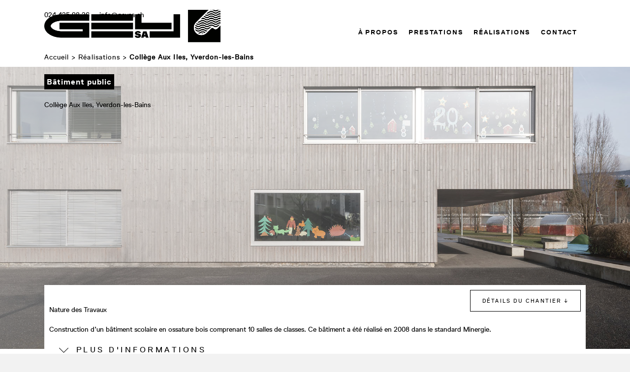

--- FILE ---
content_type: text/html; charset=UTF-8
request_url: https://geysa.ch/realisations/college-aux-iles-yverdon/
body_size: 18185
content:
<!DOCTYPE html>
<html lang="fr-FR">
<head>
<meta charset="UTF-8" />
<script>
var gform;gform||(document.addEventListener("gform_main_scripts_loaded",function(){gform.scriptsLoaded=!0}),document.addEventListener("gform/theme/scripts_loaded",function(){gform.themeScriptsLoaded=!0}),window.addEventListener("DOMContentLoaded",function(){gform.domLoaded=!0}),gform={domLoaded:!1,scriptsLoaded:!1,themeScriptsLoaded:!1,isFormEditor:()=>"function"==typeof InitializeEditor,callIfLoaded:function(o){return!(!gform.domLoaded||!gform.scriptsLoaded||!gform.themeScriptsLoaded&&!gform.isFormEditor()||(gform.isFormEditor()&&console.warn("The use of gform.initializeOnLoaded() is deprecated in the form editor context and will be removed in Gravity Forms 3.1."),o(),0))},initializeOnLoaded:function(o){gform.callIfLoaded(o)||(document.addEventListener("gform_main_scripts_loaded",()=>{gform.scriptsLoaded=!0,gform.callIfLoaded(o)}),document.addEventListener("gform/theme/scripts_loaded",()=>{gform.themeScriptsLoaded=!0,gform.callIfLoaded(o)}),window.addEventListener("DOMContentLoaded",()=>{gform.domLoaded=!0,gform.callIfLoaded(o)}))},hooks:{action:{},filter:{}},addAction:function(o,r,e,t){gform.addHook("action",o,r,e,t)},addFilter:function(o,r,e,t){gform.addHook("filter",o,r,e,t)},doAction:function(o){gform.doHook("action",o,arguments)},applyFilters:function(o){return gform.doHook("filter",o,arguments)},removeAction:function(o,r){gform.removeHook("action",o,r)},removeFilter:function(o,r,e){gform.removeHook("filter",o,r,e)},addHook:function(o,r,e,t,n){null==gform.hooks[o][r]&&(gform.hooks[o][r]=[]);var d=gform.hooks[o][r];null==n&&(n=r+"_"+d.length),gform.hooks[o][r].push({tag:n,callable:e,priority:t=null==t?10:t})},doHook:function(r,o,e){var t;if(e=Array.prototype.slice.call(e,1),null!=gform.hooks[r][o]&&((o=gform.hooks[r][o]).sort(function(o,r){return o.priority-r.priority}),o.forEach(function(o){"function"!=typeof(t=o.callable)&&(t=window[t]),"action"==r?t.apply(null,e):e[0]=t.apply(null,e)})),"filter"==r)return e[0]},removeHook:function(o,r,t,n){var e;null!=gform.hooks[o][r]&&(e=(e=gform.hooks[o][r]).filter(function(o,r,e){return!!(null!=n&&n!=o.tag||null!=t&&t!=o.priority)}),gform.hooks[o][r]=e)}});
</script>

<meta name='viewport' content='width=device-width, initial-scale=1.0' />
<meta http-equiv='X-UA-Compatible' content='IE=edge' />
<link rel="profile" href="https://gmpg.org/xfn/11" />
<meta name='robots' content='index, follow, max-image-preview:large, max-snippet:-1, max-video-preview:-1' />

	<!-- This site is optimized with the Yoast SEO plugin v26.5 - https://yoast.com/wordpress/plugins/seo/ -->
	<title>Collège Aux Iles, Yverdon-les-Bains - GEY SA</title>
	<link rel="canonical" href="https://geysa.ch/realisations/college-aux-iles-yverdon/" />
	<meta property="og:locale" content="fr_FR" />
	<meta property="og:type" content="article" />
	<meta property="og:title" content="Collège Aux Iles, Yverdon-les-Bains - GEY SA" />
	<meta property="og:description" content="Construction d’un bâtiment scolaire en ossature bois comprenant 10 salles de classes. Ce bâtiment a été réalisé en 2008 dans le standard Minergie." />
	<meta property="og:url" content="https://geysa.ch/realisations/college-aux-iles-yverdon/" />
	<meta property="og:site_name" content="GEY SA" />
	<meta property="article:modified_time" content="2022-04-06T07:15:08+00:00" />
	<meta property="og:image" content="https://geysa.ch/wp-content/uploads/1800/03/iles_internet_photo_entete-2.jpg" />
	<meta property="og:image:width" content="1800" />
	<meta property="og:image:height" content="1200" />
	<meta property="og:image:type" content="image/jpeg" />
	<meta name="twitter:card" content="summary_large_image" />
	<script type="application/ld+json" class="yoast-schema-graph">{"@context":"https://schema.org","@graph":[{"@type":"WebPage","@id":"https://geysa.ch/realisations/college-aux-iles-yverdon/","url":"https://geysa.ch/realisations/college-aux-iles-yverdon/","name":"Collège Aux Iles, Yverdon-les-Bains - GEY SA","isPartOf":{"@id":"https://geysa.ch/#website"},"primaryImageOfPage":{"@id":"https://geysa.ch/realisations/college-aux-iles-yverdon/#primaryimage"},"image":{"@id":"https://geysa.ch/realisations/college-aux-iles-yverdon/#primaryimage"},"thumbnailUrl":"https://geysa.ch/wp-content/uploads/1800/03/iles_internet_photo_entete-2.jpg","datePublished":"1800-03-13T08:41:39+00:00","dateModified":"2022-04-06T07:15:08+00:00","breadcrumb":{"@id":"https://geysa.ch/realisations/college-aux-iles-yverdon/#breadcrumb"},"inLanguage":"fr-FR","potentialAction":[{"@type":"ReadAction","target":["https://geysa.ch/realisations/college-aux-iles-yverdon/"]}]},{"@type":"ImageObject","inLanguage":"fr-FR","@id":"https://geysa.ch/realisations/college-aux-iles-yverdon/#primaryimage","url":"https://geysa.ch/wp-content/uploads/1800/03/iles_internet_photo_entete-2.jpg","contentUrl":"https://geysa.ch/wp-content/uploads/1800/03/iles_internet_photo_entete-2.jpg","width":1800,"height":1200},{"@type":"BreadcrumbList","@id":"https://geysa.ch/realisations/college-aux-iles-yverdon/#breadcrumb","itemListElement":[{"@type":"ListItem","position":1,"name":"Accueil","item":"https://geysa.ch/"},{"@type":"ListItem","position":2,"name":"Réalisations","item":"https://geysa.ch/realisations/"},{"@type":"ListItem","position":3,"name":"Collège Aux Iles, Yverdon-les-Bains"}]},{"@type":"WebSite","@id":"https://geysa.ch/#website","url":"https://geysa.ch/","name":"GEY SA","description":"Groupement d&#039;entreprises Yverdonnoises","potentialAction":[{"@type":"SearchAction","target":{"@type":"EntryPoint","urlTemplate":"https://geysa.ch/?s={search_term_string}"},"query-input":{"@type":"PropertyValueSpecification","valueRequired":true,"valueName":"search_term_string"}}],"inLanguage":"fr-FR"}]}</script>
	<!-- / Yoast SEO plugin. -->


<link rel='dns-prefetch' href='//maxcdn.bootstrapcdn.com' />
<link rel="alternate" type="application/rss+xml" title="GEY SA &raquo; Flux" href="https://geysa.ch/feed/" />
<link rel="alternate" title="oEmbed (JSON)" type="application/json+oembed" href="https://geysa.ch/wp-json/oembed/1.0/embed?url=https%3A%2F%2Fgeysa.ch%2Frealisations%2Fcollege-aux-iles-yverdon%2F" />
<link rel="alternate" title="oEmbed (XML)" type="text/xml+oembed" href="https://geysa.ch/wp-json/oembed/1.0/embed?url=https%3A%2F%2Fgeysa.ch%2Frealisations%2Fcollege-aux-iles-yverdon%2F&#038;format=xml" />
<link rel="preload" href="https://geysa.ch/wp-content/plugins/bb-plugin/fonts/fontawesome/5.15.4/webfonts/fa-solid-900.woff2" as="font" type="font/woff2" crossorigin="anonymous">
<link rel="preload" href="https://geysa.ch/wp-content/plugins/bb-plugin/fonts/fontawesome/5.15.4/webfonts/fa-regular-400.woff2" as="font" type="font/woff2" crossorigin="anonymous">
<style id='wp-img-auto-sizes-contain-inline-css' type='text/css'>
img:is([sizes=auto i],[sizes^="auto," i]){contain-intrinsic-size:3000px 1500px}
/*# sourceURL=wp-img-auto-sizes-contain-inline-css */
</style>
<link rel='stylesheet' id='Bootstrap-css' href='https://maxcdn.bootstrapcdn.com/bootstrap/4.0.0/css/bootstrap.min.css?ver=6.9' type='text/css' media='all' />
<style id='wp-block-paragraph-inline-css' type='text/css'>
.is-small-text{font-size:.875em}.is-regular-text{font-size:1em}.is-large-text{font-size:2.25em}.is-larger-text{font-size:3em}.has-drop-cap:not(:focus):first-letter{float:left;font-size:8.4em;font-style:normal;font-weight:100;line-height:.68;margin:.05em .1em 0 0;text-transform:uppercase}body.rtl .has-drop-cap:not(:focus):first-letter{float:none;margin-left:.1em}p.has-drop-cap.has-background{overflow:hidden}:root :where(p.has-background){padding:1.25em 2.375em}:where(p.has-text-color:not(.has-link-color)) a{color:inherit}p.has-text-align-left[style*="writing-mode:vertical-lr"],p.has-text-align-right[style*="writing-mode:vertical-rl"]{rotate:180deg}
/*# sourceURL=https://geysa.ch/wp-includes/blocks/paragraph/style.min.css */
</style>
<style id='wp-emoji-styles-inline-css' type='text/css'>

	img.wp-smiley, img.emoji {
		display: inline !important;
		border: none !important;
		box-shadow: none !important;
		height: 1em !important;
		width: 1em !important;
		margin: 0 0.07em !important;
		vertical-align: -0.1em !important;
		background: none !important;
		padding: 0 !important;
	}
/*# sourceURL=wp-emoji-styles-inline-css */
</style>
<link rel='stylesheet' id='wp-block-library-css' href='https://geysa.ch/wp-includes/css/dist/block-library/style.min.css?ver=6.9' type='text/css' media='all' />
<style id='global-styles-inline-css' type='text/css'>
:root{--wp--preset--aspect-ratio--square: 1;--wp--preset--aspect-ratio--4-3: 4/3;--wp--preset--aspect-ratio--3-4: 3/4;--wp--preset--aspect-ratio--3-2: 3/2;--wp--preset--aspect-ratio--2-3: 2/3;--wp--preset--aspect-ratio--16-9: 16/9;--wp--preset--aspect-ratio--9-16: 9/16;--wp--preset--color--black: #000000;--wp--preset--color--cyan-bluish-gray: #abb8c3;--wp--preset--color--white: #ffffff;--wp--preset--color--pale-pink: #f78da7;--wp--preset--color--vivid-red: #cf2e2e;--wp--preset--color--luminous-vivid-orange: #ff6900;--wp--preset--color--luminous-vivid-amber: #fcb900;--wp--preset--color--light-green-cyan: #7bdcb5;--wp--preset--color--vivid-green-cyan: #00d084;--wp--preset--color--pale-cyan-blue: #8ed1fc;--wp--preset--color--vivid-cyan-blue: #0693e3;--wp--preset--color--vivid-purple: #9b51e0;--wp--preset--color--fl-heading-text: #333333;--wp--preset--color--fl-body-bg: #f2f2f2;--wp--preset--color--fl-body-text: #000000;--wp--preset--color--fl-accent: #000000;--wp--preset--color--fl-accent-hover: #000000;--wp--preset--color--fl-topbar-bg: #ffffff;--wp--preset--color--fl-topbar-text: #000000;--wp--preset--color--fl-topbar-link: #428bca;--wp--preset--color--fl-topbar-hover: #428bca;--wp--preset--color--fl-header-bg: #ffffff;--wp--preset--color--fl-header-text: #000000;--wp--preset--color--fl-header-link: #428bca;--wp--preset--color--fl-header-hover: #428bca;--wp--preset--color--fl-nav-bg: #ffffff;--wp--preset--color--fl-nav-link: #428bca;--wp--preset--color--fl-nav-hover: #428bca;--wp--preset--color--fl-content-bg: #ffffff;--wp--preset--color--fl-footer-widgets-bg: #ffffff;--wp--preset--color--fl-footer-widgets-text: #000000;--wp--preset--color--fl-footer-widgets-link: #428bca;--wp--preset--color--fl-footer-widgets-hover: #428bca;--wp--preset--color--fl-footer-bg: #ffffff;--wp--preset--color--fl-footer-text: #000000;--wp--preset--color--fl-footer-link: #428bca;--wp--preset--color--fl-footer-hover: #428bca;--wp--preset--gradient--vivid-cyan-blue-to-vivid-purple: linear-gradient(135deg,rgb(6,147,227) 0%,rgb(155,81,224) 100%);--wp--preset--gradient--light-green-cyan-to-vivid-green-cyan: linear-gradient(135deg,rgb(122,220,180) 0%,rgb(0,208,130) 100%);--wp--preset--gradient--luminous-vivid-amber-to-luminous-vivid-orange: linear-gradient(135deg,rgb(252,185,0) 0%,rgb(255,105,0) 100%);--wp--preset--gradient--luminous-vivid-orange-to-vivid-red: linear-gradient(135deg,rgb(255,105,0) 0%,rgb(207,46,46) 100%);--wp--preset--gradient--very-light-gray-to-cyan-bluish-gray: linear-gradient(135deg,rgb(238,238,238) 0%,rgb(169,184,195) 100%);--wp--preset--gradient--cool-to-warm-spectrum: linear-gradient(135deg,rgb(74,234,220) 0%,rgb(151,120,209) 20%,rgb(207,42,186) 40%,rgb(238,44,130) 60%,rgb(251,105,98) 80%,rgb(254,248,76) 100%);--wp--preset--gradient--blush-light-purple: linear-gradient(135deg,rgb(255,206,236) 0%,rgb(152,150,240) 100%);--wp--preset--gradient--blush-bordeaux: linear-gradient(135deg,rgb(254,205,165) 0%,rgb(254,45,45) 50%,rgb(107,0,62) 100%);--wp--preset--gradient--luminous-dusk: linear-gradient(135deg,rgb(255,203,112) 0%,rgb(199,81,192) 50%,rgb(65,88,208) 100%);--wp--preset--gradient--pale-ocean: linear-gradient(135deg,rgb(255,245,203) 0%,rgb(182,227,212) 50%,rgb(51,167,181) 100%);--wp--preset--gradient--electric-grass: linear-gradient(135deg,rgb(202,248,128) 0%,rgb(113,206,126) 100%);--wp--preset--gradient--midnight: linear-gradient(135deg,rgb(2,3,129) 0%,rgb(40,116,252) 100%);--wp--preset--font-size--small: 13px;--wp--preset--font-size--medium: 20px;--wp--preset--font-size--large: 36px;--wp--preset--font-size--x-large: 42px;--wp--preset--spacing--20: 0.44rem;--wp--preset--spacing--30: 0.67rem;--wp--preset--spacing--40: 1rem;--wp--preset--spacing--50: 1.5rem;--wp--preset--spacing--60: 2.25rem;--wp--preset--spacing--70: 3.38rem;--wp--preset--spacing--80: 5.06rem;--wp--preset--shadow--natural: 6px 6px 9px rgba(0, 0, 0, 0.2);--wp--preset--shadow--deep: 12px 12px 50px rgba(0, 0, 0, 0.4);--wp--preset--shadow--sharp: 6px 6px 0px rgba(0, 0, 0, 0.2);--wp--preset--shadow--outlined: 6px 6px 0px -3px rgb(255, 255, 255), 6px 6px rgb(0, 0, 0);--wp--preset--shadow--crisp: 6px 6px 0px rgb(0, 0, 0);}:where(.is-layout-flex){gap: 0.5em;}:where(.is-layout-grid){gap: 0.5em;}body .is-layout-flex{display: flex;}.is-layout-flex{flex-wrap: wrap;align-items: center;}.is-layout-flex > :is(*, div){margin: 0;}body .is-layout-grid{display: grid;}.is-layout-grid > :is(*, div){margin: 0;}:where(.wp-block-columns.is-layout-flex){gap: 2em;}:where(.wp-block-columns.is-layout-grid){gap: 2em;}:where(.wp-block-post-template.is-layout-flex){gap: 1.25em;}:where(.wp-block-post-template.is-layout-grid){gap: 1.25em;}.has-black-color{color: var(--wp--preset--color--black) !important;}.has-cyan-bluish-gray-color{color: var(--wp--preset--color--cyan-bluish-gray) !important;}.has-white-color{color: var(--wp--preset--color--white) !important;}.has-pale-pink-color{color: var(--wp--preset--color--pale-pink) !important;}.has-vivid-red-color{color: var(--wp--preset--color--vivid-red) !important;}.has-luminous-vivid-orange-color{color: var(--wp--preset--color--luminous-vivid-orange) !important;}.has-luminous-vivid-amber-color{color: var(--wp--preset--color--luminous-vivid-amber) !important;}.has-light-green-cyan-color{color: var(--wp--preset--color--light-green-cyan) !important;}.has-vivid-green-cyan-color{color: var(--wp--preset--color--vivid-green-cyan) !important;}.has-pale-cyan-blue-color{color: var(--wp--preset--color--pale-cyan-blue) !important;}.has-vivid-cyan-blue-color{color: var(--wp--preset--color--vivid-cyan-blue) !important;}.has-vivid-purple-color{color: var(--wp--preset--color--vivid-purple) !important;}.has-black-background-color{background-color: var(--wp--preset--color--black) !important;}.has-cyan-bluish-gray-background-color{background-color: var(--wp--preset--color--cyan-bluish-gray) !important;}.has-white-background-color{background-color: var(--wp--preset--color--white) !important;}.has-pale-pink-background-color{background-color: var(--wp--preset--color--pale-pink) !important;}.has-vivid-red-background-color{background-color: var(--wp--preset--color--vivid-red) !important;}.has-luminous-vivid-orange-background-color{background-color: var(--wp--preset--color--luminous-vivid-orange) !important;}.has-luminous-vivid-amber-background-color{background-color: var(--wp--preset--color--luminous-vivid-amber) !important;}.has-light-green-cyan-background-color{background-color: var(--wp--preset--color--light-green-cyan) !important;}.has-vivid-green-cyan-background-color{background-color: var(--wp--preset--color--vivid-green-cyan) !important;}.has-pale-cyan-blue-background-color{background-color: var(--wp--preset--color--pale-cyan-blue) !important;}.has-vivid-cyan-blue-background-color{background-color: var(--wp--preset--color--vivid-cyan-blue) !important;}.has-vivid-purple-background-color{background-color: var(--wp--preset--color--vivid-purple) !important;}.has-black-border-color{border-color: var(--wp--preset--color--black) !important;}.has-cyan-bluish-gray-border-color{border-color: var(--wp--preset--color--cyan-bluish-gray) !important;}.has-white-border-color{border-color: var(--wp--preset--color--white) !important;}.has-pale-pink-border-color{border-color: var(--wp--preset--color--pale-pink) !important;}.has-vivid-red-border-color{border-color: var(--wp--preset--color--vivid-red) !important;}.has-luminous-vivid-orange-border-color{border-color: var(--wp--preset--color--luminous-vivid-orange) !important;}.has-luminous-vivid-amber-border-color{border-color: var(--wp--preset--color--luminous-vivid-amber) !important;}.has-light-green-cyan-border-color{border-color: var(--wp--preset--color--light-green-cyan) !important;}.has-vivid-green-cyan-border-color{border-color: var(--wp--preset--color--vivid-green-cyan) !important;}.has-pale-cyan-blue-border-color{border-color: var(--wp--preset--color--pale-cyan-blue) !important;}.has-vivid-cyan-blue-border-color{border-color: var(--wp--preset--color--vivid-cyan-blue) !important;}.has-vivid-purple-border-color{border-color: var(--wp--preset--color--vivid-purple) !important;}.has-vivid-cyan-blue-to-vivid-purple-gradient-background{background: var(--wp--preset--gradient--vivid-cyan-blue-to-vivid-purple) !important;}.has-light-green-cyan-to-vivid-green-cyan-gradient-background{background: var(--wp--preset--gradient--light-green-cyan-to-vivid-green-cyan) !important;}.has-luminous-vivid-amber-to-luminous-vivid-orange-gradient-background{background: var(--wp--preset--gradient--luminous-vivid-amber-to-luminous-vivid-orange) !important;}.has-luminous-vivid-orange-to-vivid-red-gradient-background{background: var(--wp--preset--gradient--luminous-vivid-orange-to-vivid-red) !important;}.has-very-light-gray-to-cyan-bluish-gray-gradient-background{background: var(--wp--preset--gradient--very-light-gray-to-cyan-bluish-gray) !important;}.has-cool-to-warm-spectrum-gradient-background{background: var(--wp--preset--gradient--cool-to-warm-spectrum) !important;}.has-blush-light-purple-gradient-background{background: var(--wp--preset--gradient--blush-light-purple) !important;}.has-blush-bordeaux-gradient-background{background: var(--wp--preset--gradient--blush-bordeaux) !important;}.has-luminous-dusk-gradient-background{background: var(--wp--preset--gradient--luminous-dusk) !important;}.has-pale-ocean-gradient-background{background: var(--wp--preset--gradient--pale-ocean) !important;}.has-electric-grass-gradient-background{background: var(--wp--preset--gradient--electric-grass) !important;}.has-midnight-gradient-background{background: var(--wp--preset--gradient--midnight) !important;}.has-small-font-size{font-size: var(--wp--preset--font-size--small) !important;}.has-medium-font-size{font-size: var(--wp--preset--font-size--medium) !important;}.has-large-font-size{font-size: var(--wp--preset--font-size--large) !important;}.has-x-large-font-size{font-size: var(--wp--preset--font-size--x-large) !important;}
/*# sourceURL=global-styles-inline-css */
</style>

<style id='classic-theme-styles-inline-css' type='text/css'>
/*! This file is auto-generated */
.wp-block-button__link{color:#fff;background-color:#32373c;border-radius:9999px;box-shadow:none;text-decoration:none;padding:calc(.667em + 2px) calc(1.333em + 2px);font-size:1.125em}.wp-block-file__button{background:#32373c;color:#fff;text-decoration:none}
/*# sourceURL=/wp-includes/css/classic-themes.min.css */
</style>
<link rel='stylesheet' id='font-awesome-5-css' href='https://geysa.ch/wp-content/plugins/bb-plugin/fonts/fontawesome/5.15.4/css/all.min.css?ver=2.9.4.1' type='text/css' media='all' />
<link rel='stylesheet' id='jquery-magnificpopup-css' href='https://geysa.ch/wp-content/plugins/bb-plugin/css/jquery.magnificpopup.min.css?ver=2.9.4.1' type='text/css' media='all' />
<link rel='stylesheet' id='ultimate-icons-css' href='https://geysa.ch/wp-content/uploads/bb-plugin/icons/ultimate-icons/style.css?ver=2.9.4.1' type='text/css' media='all' />
<link rel='stylesheet' id='pp-jquery-fancybox-css' href='https://geysa.ch/wp-content/plugins/bbpowerpack/assets/css/jquery.fancybox.min.css?ver=3.5.4' type='text/css' media='all' />
<link rel='stylesheet' id='fl-builder-layout-bundle-2246e69a88af9b97c4fe34c2858ba222-css' href='https://geysa.ch/wp-content/uploads/bb-plugin/cache/2246e69a88af9b97c4fe34c2858ba222-layout-bundle.css?ver=2.9.4.1-1.5.2.1' type='text/css' media='all' />
<link rel='stylesheet' id='base-css' href='https://geysa.ch/wp-content/themes/bb-theme/css/base.min.css?ver=1.7.19.1' type='text/css' media='all' />
<link rel='stylesheet' id='fl-automator-skin-css' href='https://geysa.ch/wp-content/uploads/bb-theme/skin-6936a53a9ccfb.css?ver=1.7.19.1' type='text/css' media='all' />
<link rel='stylesheet' id='fl-child-theme-css' href='https://geysa.ch/wp-content/themes/gey/style.css?ver=6.9' type='text/css' media='all' />
<link rel='stylesheet' id='pp-animate-css' href='https://geysa.ch/wp-content/plugins/bbpowerpack/assets/css/animate.min.css?ver=3.5.1' type='text/css' media='all' />
<!--n2css--><!--n2js--><script src="https://geysa.ch/wp-includes/js/jquery/jquery.min.js?ver=3.7.1" id="jquery-core-js"></script>
<script src="https://geysa.ch/wp-includes/js/jquery/jquery-migrate.min.js?ver=3.4.1" id="jquery-migrate-js"></script>
<link rel="https://api.w.org/" href="https://geysa.ch/wp-json/" /><link rel="alternate" title="JSON" type="application/json" href="https://geysa.ch/wp-json/wp/v2/realisation/665" /><link rel="EditURI" type="application/rsd+xml" title="RSD" href="https://geysa.ch/xmlrpc.php?rsd" />
<meta name="generator" content="WordPress 6.9" />
<link rel='shortlink' href='https://geysa.ch/?p=665' />
		<script>
			var bb_powerpack = {
				version: '2.40.10',
				getAjaxUrl: function() { return atob( 'aHR0cHM6Ly9nZXlzYS5jaC93cC1hZG1pbi9hZG1pbi1hamF4LnBocA==' ); },
				callback: function() {},
				mapMarkerData: {},
				post_id: '665',
				search_term: '',
				current_page: 'https://geysa.ch/realisations/college-aux-iles-yverdon/',
				conditionals: {
					is_front_page: false,
					is_home: false,
					is_archive: false,
					current_post_type: '',
					is_tax: false,
										is_author: false,
					current_author: false,
					is_search: false,
									}
			};
		</script>
		<!-- Google map script -->
<script src="https://maps.google.com/maps/api/js?sensor=false&key=AIzaSyBeDPPvarTk2eAiLqCVqgKjKLL6HP5oIjk" type="text/javascript"></script>

<!-- Global site tag (gtag.js) - Google Analytics -->
<script async src="https://www.googletagmanager.com/gtag/js?id=UA-161292141-1"></script>
<script>
  window.dataLayer = window.dataLayer || [];
  function gtag(){dataLayer.push(arguments);}
  gtag('js', new Date());

  gtag('config', 'UA-161292141-1');
</script>

<link rel='stylesheet' id='gforms_reset_css-css' href='https://geysa.ch/wp-content/plugins/gravityforms/legacy/css/formreset.min.css?ver=2.9.25' type='text/css' media='all' />
<link rel='stylesheet' id='gforms_formsmain_css-css' href='https://geysa.ch/wp-content/plugins/gravityforms/legacy/css/formsmain.min.css?ver=2.9.25' type='text/css' media='all' />
<link rel='stylesheet' id='gforms_ready_class_css-css' href='https://geysa.ch/wp-content/plugins/gravityforms/legacy/css/readyclass.min.css?ver=2.9.25' type='text/css' media='all' />
<link rel='stylesheet' id='gforms_browsers_css-css' href='https://geysa.ch/wp-content/plugins/gravityforms/legacy/css/browsers.min.css?ver=2.9.25' type='text/css' media='all' />
</head>
<body class="wp-singular realisation-template-default single single-realisation postid-665 wp-theme-bb-theme wp-child-theme-gey fl-builder-2-9-4-1 fl-themer-1-5-2-1 fl-theme-1-7-19-1 fl-no-js fl-theme-builder-footer fl-theme-builder-footer-footer fl-theme-builder-singular fl-theme-builder-singular-single-realisation fl-theme-builder-header fl-theme-builder-header-header-blanc fl-framework-base fl-preset-default fl-full-width fl-search-active has-blocks" itemscope="itemscope" itemtype="https://schema.org/WebPage">
<a aria-label="Aller au contenu" class="fl-screen-reader-text" href="#fl-main-content">Aller au contenu</a><div class="fl-page">
	<header class="fl-builder-content fl-builder-content-192 fl-builder-global-templates-locked" data-post-id="192" data-type="header" data-sticky="0" data-sticky-on="" data-sticky-breakpoint="medium" data-shrink="0" data-overlay="0" data-overlay-bg="transparent" data-shrink-image-height="50px" role="banner" itemscope="itemscope" itemtype="http://schema.org/WPHeader"><div class="fl-row fl-row-full-width fl-row-bg-color fl-node-5e4a93f577579 fl-row-default-height fl-row-align-center" data-node="5e4a93f577579">
	<div class="fl-row-content-wrap">
		<div class="uabb-row-separator uabb-top-row-separator" >
</div>
						<div class="fl-row-content fl-row-fixed-width fl-node-content">
		
<div class="fl-col-group fl-node-5e4a93f57dfd4" data-node="5e4a93f57dfd4">
			<div class="fl-col fl-node-5e4a93f57e29c fl-col-bg-color" data-node="5e4a93f57e29c">
	<div class="fl-col-content fl-node-content"><div class="fl-module fl-module-rich-text fl-node-5e4a981525f4b" data-node="5e4a981525f4b">
	<div class="fl-module-content fl-node-content">
		<div class="fl-rich-text">
	<p><a href="tel:+41244259826">024 425 98 26    </a> <a href="mailto: info@geysa.ch">info@geysa.ch</a></p>
</div>
	</div>
</div>
</div>
</div>
	</div>

<div class="fl-col-group fl-node-5e4a93f90173b" data-node="5e4a93f90173b">
			<div class="fl-col fl-node-5e4a93f9018eb fl-col-bg-color fl-col-small" data-node="5e4a93f9018eb">
	<div class="fl-col-content fl-node-content"><div class="fl-module fl-module-pp-image fl-node-5e4a95bf929e2" data-node="5e4a95bf929e2">
	<div class="fl-module-content fl-node-content">
		<div class="pp-photo-container">
	<div class="pp-photo pp-photo-align-center pp-photo-align-responsive-default" itemscope itemtype="http://schema.org/ImageObject">
		<div class="pp-photo-content">
			<div class="pp-photo-content-inner">
								<a href="http://geysa.ch/" target="_self" itemprop="url">
									<img loading="lazy" decoding="async" width="1400" height="259" class="pp-photo-img wp-image-195" src="http://geysa.ch/wp-content/uploads/2020/02/GEY-logo_typo-symbol_noir-RVB.png" alt="GEY-logo_typo-symbol_noir-RVB" itemprop="image" srcset="https://geysa.ch/wp-content/uploads/2020/02/GEY-logo_typo-symbol_noir-RVB.png 1400w, https://geysa.ch/wp-content/uploads/2020/02/GEY-logo_typo-symbol_noir-RVB-300x56.png 300w, https://geysa.ch/wp-content/uploads/2020/02/GEY-logo_typo-symbol_noir-RVB-1024x189.png 1024w, https://geysa.ch/wp-content/uploads/2020/02/GEY-logo_typo-symbol_noir-RVB-768x142.png 768w" sizes="auto, (max-width: 1400px) 100vw, 1400px" title="GEY-logo_typo-symbol_noir-RVB"  />
					<div class="pp-overlay-bg"></div>
													</a>
							</div>
					</div>
	</div>
</div>
	</div>
</div>
</div>
</div>
			<div class="fl-col fl-node-5e4a93f9018f0 fl-col-bg-color" data-node="5e4a93f9018f0">
	<div class="fl-col-content fl-node-content"><div class="fl-module fl-module-menu fl-node-5e4a95f4a1ef4" data-node="5e4a95f4a1ef4">
	<div class="fl-module-content fl-node-content">
		<div class="fl-menu">
		<div class="fl-clear"></div>
	<nav aria-label="Menu" itemscope="itemscope" itemtype="https://schema.org/SiteNavigationElement"><ul id="menu-menu-index" class="menu fl-menu-horizontal fl-toggle-none"><li id="menu-item-504" class="menu-item menu-item-type-post_type menu-item-object-page"><a href="https://geysa.ch/presentation/">À propos</a></li><li id="menu-item-505" class="menu-item menu-item-type-post_type menu-item-object-page"><a href="https://geysa.ch/les-entreprises/">Prestations</a></li><li id="menu-item-91" class="menu-item menu-item-type-custom menu-item-object-custom"><a href="/realisations">Réalisations</a></li><li id="menu-item-93" class="menu-item menu-item-type-custom menu-item-object-custom"><a href="#contactez-nous">Contact</a></li></ul></nav></div>
	</div>
</div>
</div>
</div>
	</div>

<div class="fl-col-group fl-node-5e4a93fcb90fb" data-node="5e4a93fcb90fb">
			<div class="fl-col fl-node-5e4a93fcb92af fl-col-bg-color" data-node="5e4a93fcb92af">
	<div class="fl-col-content fl-node-content"><div class="fl-module fl-module-rich-text fl-node-5e4a95a036b91" data-node="5e4a95a036b91">
	<div class="fl-module-content fl-node-content">
		<div class="fl-rich-text">
	<p><span class="custom_breadcrumb"><span><span><a href="https://geysa.ch/">Accueil</a></span> &gt; <span><a href="https://geysa.ch/realisations/">Réalisations</a></span> &gt; <span class="breadcrumb_last" aria-current="page"><strong>Collège Aux Iles, Yverdon-les-Bains</strong></span></span></span></p>
</div>
	</div>
</div>
</div>
</div>
	</div>
		</div>
	</div>
</div>
</header><div class="uabb-js-breakpoint" style="display: none;"></div>	<div id="fl-main-content" class="fl-page-content" itemprop="mainContentOfPage" role="main">

		<div class="fl-builder-content fl-builder-content-187 fl-builder-global-templates-locked" data-post-id="187"><div id="header-single-realisation" class="fl-row fl-row-full-width fl-row-bg-photo fl-node-5e4a9ad5f2385 fl-row-custom-height fl-row-align-top fl-row-bg-overlay" data-node="5e4a9ad5f2385">
	<div class="fl-row-content-wrap">
		<div class="uabb-row-separator uabb-top-row-separator" >
</div>
						<div class="fl-row-content fl-row-fixed-width fl-node-content">
		
<div class="fl-col-group fl-node-5e4b9d452a82c" data-node="5e4b9d452a82c">
			<div class="fl-col fl-node-5e4b9d452ab1b fl-col-bg-color" data-node="5e4b9d452ab1b">
	<div class="fl-col-content fl-node-content"><div class="fl-module fl-module-uabb-heading fl-node-5e4b9f524eef9" data-node="5e4b9f524eef9">
	<div class="fl-module-content fl-node-content">
		
<div class="uabb-module-content uabb-heading-wrapper uabb-heading-align-left ">
	
	
	<h3 class="uabb-heading">
				<span class="uabb-heading-text">Bâtiment public</span>
			</h3>
						</div>
	</div>
</div>
</div>
</div>
	</div>

<div class="fl-col-group fl-node-5e4a9ad604ac7" data-node="5e4a9ad604ac7">
			<div class="fl-col fl-node-5e4a9ad604c78 fl-col-bg-color" data-node="5e4a9ad604c78">
	<div class="fl-col-content fl-node-content"><div class="fl-module fl-module-rich-text fl-node-5e4a9b1686b08" data-node="5e4a9b1686b08">
	<div class="fl-module-content fl-node-content">
		<div class="fl-rich-text">
	<p>Collège Aux Iles, Yverdon-les-Bains</p>
</div>
	</div>
</div>
</div>
</div>
			<div class="fl-col fl-node-5e4a9b536242b fl-col-bg-color fl-col-small" data-node="5e4a9b536242b">
	<div class="fl-col-content fl-node-content"></div>
</div>
	</div>
		</div>
	</div>
</div>
<div id="bloc-info-realisation" class="fl-row fl-row-full-width fl-row-bg-none fl-node-5e4a9b93f41a8 fl-row-default-height fl-row-align-center" data-node="5e4a9b93f41a8">
	<div class="fl-row-content-wrap">
		<div class="uabb-row-separator uabb-top-row-separator" >
</div>
						<div class="fl-row-content fl-row-fixed-width fl-node-content">
		
<div class="fl-col-group fl-node-5e4ffb2145c9e" data-node="5e4ffb2145c9e">
			<div class="fl-col fl-node-5e4ffb2145f87 fl-col-bg-color fl-col-has-cols" data-node="5e4ffb2145f87">
	<div class="fl-col-content fl-node-content">
<div class="fl-col-group fl-node-5e4ffb2ac89e4 fl-col-group-nested fl-col-group-responsive-reversed" data-node="5e4ffb2ac89e4">
			<div class="fl-col fl-node-5e4ffb2ac8aed fl-col-bg-color fl-col-small" data-node="5e4ffb2ac8aed">
	<div class="fl-col-content fl-node-content"><div class="fl-module fl-module-rich-text fl-node-5e4a9d509adb4" data-node="5e4a9d509adb4">
	<div class="fl-module-content fl-node-content">
		<div class="fl-rich-text">
	<p>Nature des Travaux</p>
</div>
	</div>
</div>
</div>
</div>
			<div class="fl-col fl-node-5e4ffb2ac8af2 fl-col-bg-color fl-col-small" data-node="5e4ffb2ac8af2">
	<div class="fl-col-content fl-node-content"><div id="btn-detail-chantier" class="fl-module fl-module-button fl-node-5e4a9d99aeebb" data-node="5e4a9d99aeebb">
	<div class="fl-module-content fl-node-content">
		<div class="fl-button-wrap fl-button-width-auto fl-button-right">
			<a href="#details-chantier" target="_self" class="fl-button">
							<span class="fl-button-text">détails du chantier ↓</span>
					</a>
</div>
	</div>
</div>
</div>
</div>
	</div>
<div class="fl-module fl-module-rich-text fl-node-5e4a9e521427a" data-node="5e4a9e521427a">
	<div class="fl-module-content fl-node-content">
		<div class="fl-rich-text">
	
<p>Construction d’un bâtiment scolaire en ossature bois comprenant 10 salles de classes. Ce bâtiment a été réalisé en 2008 dans le standard Minergie.</p>
</div>
	</div>
</div>
<div class="fl-module fl-module-pp-advanced-accordion fl-node-5e6b3bd7b4191" data-node="5e6b3bd7b4191">
	<div class="fl-module-content fl-node-content">
		
<div class="pp-accordion pp-accordion-collapse">
			<div id="pp-accord-5e6b3bd7b4191-1" class="pp-accordion-item" data-item="0">
			<div 
				class="pp-accordion-button" 
				id="pp-accordion-5e6b3bd7b4191-tab-0" 
				aria-controls="pp-accordion-5e6b3bd7b4191-panel-0" 
				tabindex="0" 
				role="button">
									<span class="pp-accordion-button-icon pp-accordion-open ua-icon ua-icon-chevron-down pp-accordion-icon-left" aria-hidden="true"></span>
					<span class="pp-accordion-button-icon pp-accordion-close ua-icon ua-icon-chevron-up pp-accordion-icon-left" aria-hidden="true"></span>
				
				
				<span class="pp-accordion-button-label" itemprop="name description">Plus d'informations</span>

							</div>

			<div 
				class="pp-accordion-content fl-clearfix" 
				id="pp-accordion-5e6b3bd7b4191-panel-0" 
				aria-labelledby="pp-accordion-5e6b3bd7b4191-tab-0" 
				aria-hidden="true" 
				aria-live="polite" 
				role="region"
				>
				<div itemprop="text"><p>Composé de sept classes de 80 m2, trois classes de 40 m2 et une salle des maîtres de 25 m2 ; le pavillon scolaire « Aux Iles » a une taille s’accordant avec le bâti proche. Il est le premier bâtiment construit d’un ensemble d’édifices publics scolaires et sportifs. Il suffit de traverser le Canal Oriental depuis le Centre professionnel du Nord Vaudois pour arriver dans ce complexe aux abords d’un quartier résidentiel. Il est pris entre deux quartiers de logements de plus grande taille et ouverts sur la Plaine de l’Orbe.</p>
<p>Le pavillon scolaire « Aux Iles » est constitué d’un parallélépipède de deux niveaux. La construction a été réalisée en ossature bois avec les exigences Minergie. Seule une partie centrale avec l’escalier est en béton. L’étage – plus grand – déborde au nord, créant un préau couvert marquant l’entrée. Le cheminement public, les accès ainsi que le préau, constituent un ensemble. Pour cette réalisation, différents accès multimodaux de qualité ont été réalisés atteignant ainsi un haut niveau sécuritaire. Un volume simple mais efficace tant structurellement que spatialement avec des solutions économiques très élaborées. Tant par sa construction qu’à travers son utilisation, cette structure en bois est peu énérgivore. La préfabrication des éléments bois est toujours appréciée pour son exécution écologique et sa rapidité à l’exécution.</p>
<p>Le hall d’entrée, avec l’escalier et son ouverture sur la double hauteur lie l’espace de distribution du rez-de-chaussée avec celui de l’étage. L’organisation des locaux et la circulation intérieure sont évidentes. L’approche environnementale avec la prise en compte du développement durable a été entreprise en collaboration avec les différents partis pour la réalisation de cet objet.</p>
</div>			</div>
		</div>
	</div>
	</div>
</div>
<div class="fl-module fl-module-pp-gallery fl-node-5e4bb13888961" data-node="5e4bb13888961">
	<div class="fl-module-content fl-node-content">
		
<div class="pp-photo-gallery" data-items-count="6" itemscope="itemscope" itemtype="https://schema.org/ImageGallery">
	<div class="pp-photo-gallery-item pp-gallery-masonry-item" data-item-id="711" itemprop="associatedMedia" itemscope="itemscope" itemtype="http://schema.org/ImageObject">
	<div class="pp-photo-gallery-content">
				<a
			href="https://geysa.ch/wp-content/uploads/1800/03/DSC_9065.jpg"
			 
						data-fancybox="images" 
			 
			title="DSC_9065" 
						data-caption=""
						data-description="" 
			itemprop="contentUrl"
		>
		
		
			<img loading="lazy" decoding="async" class="pp-gallery-img no-lazyload skip-lazy" src="https://geysa.ch/wp-content/uploads/1800/03/DSC_9065.jpg" alt="" data-no-lazy="1" itemprop="thumbnail" width="800" height="1200" />

			<!-- Overlay Wrapper -->
			<div class="pp-gallery-overlay">
				<div class="pp-overlay-inner">

					
					
				</div>
			</div> <!-- Overlay Wrapper Closed -->

				</a>
							<meta itemprop="width" content="800" />
			<meta itemprop="height" content="1200" />
			</div>
	</div><div class="pp-photo-gallery-item pp-gallery-masonry-item" data-item-id="707" itemprop="associatedMedia" itemscope="itemscope" itemtype="http://schema.org/ImageObject">
	<div class="pp-photo-gallery-content">
				<a
			href="https://geysa.ch/wp-content/uploads/1800/03/DSC_9023.jpg"
			 
						data-fancybox="images" 
			 
			title="" 
						data-caption=""
						data-description="" 
			itemprop="contentUrl"
		>
		
		
			<img loading="lazy" decoding="async" class="pp-gallery-img no-lazyload skip-lazy" src="https://geysa.ch/wp-content/uploads/1800/03/DSC_9023.jpg" alt="" data-no-lazy="1" itemprop="thumbnail" width="1200" height="800" />

			<!-- Overlay Wrapper -->
			<div class="pp-gallery-overlay">
				<div class="pp-overlay-inner">

					
					
				</div>
			</div> <!-- Overlay Wrapper Closed -->

				</a>
							<meta itemprop="width" content="1200" />
			<meta itemprop="height" content="800" />
			</div>
	</div><div class="pp-photo-gallery-item pp-gallery-masonry-item" data-item-id="708" itemprop="associatedMedia" itemscope="itemscope" itemtype="http://schema.org/ImageObject">
	<div class="pp-photo-gallery-content">
				<a
			href="https://geysa.ch/wp-content/uploads/1800/03/DSC_9029.jpg"
			 
						data-fancybox="images" 
			 
			title="" 
						data-caption=""
						data-description="" 
			itemprop="contentUrl"
		>
		
		
			<img loading="lazy" decoding="async" class="pp-gallery-img no-lazyload skip-lazy" src="https://geysa.ch/wp-content/uploads/1800/03/DSC_9029.jpg" alt="" data-no-lazy="1" itemprop="thumbnail" width="1200" height="800" />

			<!-- Overlay Wrapper -->
			<div class="pp-gallery-overlay">
				<div class="pp-overlay-inner">

					
					
				</div>
			</div> <!-- Overlay Wrapper Closed -->

				</a>
							<meta itemprop="width" content="1200" />
			<meta itemprop="height" content="800" />
			</div>
	</div><div class="pp-photo-gallery-item pp-gallery-masonry-item" data-item-id="712" itemprop="associatedMedia" itemscope="itemscope" itemtype="http://schema.org/ImageObject">
	<div class="pp-photo-gallery-content">
				<a
			href="https://geysa.ch/wp-content/uploads/1800/03/DSC_9073.jpg"
			 
						data-fancybox="images" 
			 
			title="" 
						data-caption=""
						data-description="" 
			itemprop="contentUrl"
		>
		
		
			<img loading="lazy" decoding="async" class="pp-gallery-img no-lazyload skip-lazy" src="https://geysa.ch/wp-content/uploads/1800/03/DSC_9073.jpg" alt="" data-no-lazy="1" itemprop="thumbnail" width="800" height="1200" />

			<!-- Overlay Wrapper -->
			<div class="pp-gallery-overlay">
				<div class="pp-overlay-inner">

					
					
				</div>
			</div> <!-- Overlay Wrapper Closed -->

				</a>
							<meta itemprop="width" content="800" />
			<meta itemprop="height" content="1200" />
			</div>
	</div><div class="pp-photo-gallery-item pp-gallery-masonry-item" data-item-id="709" itemprop="associatedMedia" itemscope="itemscope" itemtype="http://schema.org/ImageObject">
	<div class="pp-photo-gallery-content">
				<a
			href="https://geysa.ch/wp-content/uploads/1800/03/DSC_9051.jpg"
			 
						data-fancybox="images" 
			 
			title="" 
						data-caption=""
						data-description="" 
			itemprop="contentUrl"
		>
		
		
			<img loading="lazy" decoding="async" class="pp-gallery-img no-lazyload skip-lazy" src="https://geysa.ch/wp-content/uploads/1800/03/DSC_9051.jpg" alt="" data-no-lazy="1" itemprop="thumbnail" width="1200" height="800" />

			<!-- Overlay Wrapper -->
			<div class="pp-gallery-overlay">
				<div class="pp-overlay-inner">

					
					
				</div>
			</div> <!-- Overlay Wrapper Closed -->

				</a>
							<meta itemprop="width" content="1200" />
			<meta itemprop="height" content="800" />
			</div>
	</div><div class="pp-photo-gallery-item pp-gallery-masonry-item" data-item-id="887" itemprop="associatedMedia" itemscope="itemscope" itemtype="http://schema.org/ImageObject">
	<div class="pp-photo-gallery-content">
				<a
			href="https://geysa.ch/wp-content/uploads/1800/03/iles_internet_photo_galerie_06-1.jpg"
			 
						data-fancybox="images" 
			 
			title="iles_internet_photo_galerie_06" 
						data-caption=""
						data-description="" 
			itemprop="contentUrl"
		>
		
		
			<img loading="lazy" decoding="async" class="pp-gallery-img no-lazyload skip-lazy" src="https://geysa.ch/wp-content/uploads/1800/03/iles_internet_photo_galerie_06-1.jpg" alt="" data-no-lazy="1" itemprop="thumbnail" width="1200" height="800" />

			<!-- Overlay Wrapper -->
			<div class="pp-gallery-overlay">
				<div class="pp-overlay-inner">

					
					
				</div>
			</div> <!-- Overlay Wrapper Closed -->

				</a>
							<meta itemprop="width" content="1200" />
			<meta itemprop="height" content="800" />
			</div>
	</div>
			<div class="pp-photo-space"></div>
	</div>

		</div>
</div>
</div>
</div>
	</div>

<div class="fl-col-group fl-node-5e4bb5062274d" data-node="5e4bb5062274d">
			<div class="fl-col fl-node-5e4bb506229f2 fl-col-bg-color" data-node="5e4bb506229f2">
	<div class="fl-col-content fl-node-content"><div class="fl-module fl-module-photo-gallery fl-node-5e4bb506225c2" data-node="5e4bb506225c2">
	<div class="fl-module-content fl-node-content">
			<div class="uabb-module-content uabb-photo-gallery uabb-gallery-grid4 zoom-in " data-nonce="77b93aeeeb" data-all-filters= >
			</div>
	</div>
</div>
</div>
</div>
	</div>
		</div>
	</div>
</div>
<div id="details-chantier" class="fl-row fl-row-full-width fl-row-bg-color fl-node-5e4aa481781f8 fl-row-default-height fl-row-align-center" data-node="5e4aa481781f8">
	<div class="fl-row-content-wrap">
		<div class="uabb-row-separator uabb-top-row-separator" >
</div>
						<div class="fl-row-content fl-row-fixed-width fl-node-content">
		
<div class="fl-col-group fl-node-5e4ba16084c7c" data-node="5e4ba16084c7c">
			<div class="fl-col fl-node-5e4ba16084e86 fl-col-bg-color" data-node="5e4ba16084e86">
	<div class="fl-col-content fl-node-content"><div class="fl-module fl-module-rich-text fl-node-5e4aabad03827" data-node="5e4aabad03827">
	<div class="fl-module-content fl-node-content">
		<div class="fl-rich-text">
	<p>Détails du chantier</p>
</div>
	</div>
</div>
</div>
</div>
	</div>

<div class="fl-col-group fl-node-5e4ba18e1340a" data-node="5e4ba18e1340a">
			<div class="fl-col fl-node-5e4ba18e13653 fl-col-bg-color fl-col-small fl-col-has-cols" data-node="5e4ba18e13653">
	<div class="fl-col-content fl-node-content">
<div class="fl-col-group fl-node-5e4ba43416085 fl-col-group-nested" data-node="5e4ba43416085">
			<div class="fl-col fl-node-5e4ba4341619d fl-col-bg-color" data-node="5e4ba4341619d">
	<div class="fl-col-content fl-node-content"><div class="fl-module fl-module-html fl-node-5e5637ab1dd51 detail-realisation" data-node="5e5637ab1dd51">
	<div class="fl-module-content fl-node-content">
		<div class="fl-html">
	
    <div class="row">
        <div class="col-5">
            Maître de l’ouvrage
        </div>
        <div class="col-6">
            Ville d’Yverdon-les-Bains<br>
1400 Yverdon-les-Bains

        </div>
    </div>
    <hr>


    <div class="row">
        <div class="col-5">
            Dates
        </div>
        <div class="col-6">
            mars 2008 - avril 2009
        </div>
    </div>
    <hr>


    <div class="row">
        <div class="col-5">
            Architectes
        </div>
        <div class="col-6">
            Atelier d’architecture BRUNNER & CARRARD SA SIA<br>
1400 Yverdon-les-Bains

        </div>
    </div>
    <hr>


    <div class="row">
        <div class="col-5">
            Installations électriques
        </div>
        <div class="col-6">
            Gasser Electricité-Téléphone SA<br>
1400 Yverdon-les-Bains

        </div>
    </div>
    <hr>


    <div class="row">
        <div class="col-5">
            Isolation périphérique, Plâtrerie peinture
        </div>
        <div class="col-6">
            Gregorutti SA<br>
1400 Yverdon-les-Bains

        </div>
    </div>
    <hr>


    <div class="row">
        <div class="col-5">
            Ingénieur civil
        </div>
        <div class="col-6">
            2M ingénierie civile SA<br>
1400 Yverdon-les-Bains

        </div>
    </div>
    <hr>


    <div class="row">
        <div class="col-5">
            Maçonnerie béton-armé, étanchéité
        </div>
        <div class="col-6">
            Ernest Gabella SA<br>
1400 Yverdon-les-Bains

        </div>
    </div>
    <hr>


    <div class="row">
        <div class="col-5">
            Installation ventilation
        </div>
        <div class="col-6">
            Norvent SA<br>
1400 Yverdon-les-Bains

        </div>
    </div>
    <hr>


    <div class="row">
        <div class="col-5">
            Installation sanitaire, chauffage
        </div>
        <div class="col-6">
            Stegmüller Chauffage SA<br>
1400 Yverdon-les-Bains

        </div>
    </div>
    <hr>


    <div class="row">
        <div class="col-5">
            Fenêtres, menuiserie intérieure
        </div>
        <div class="col-6">
            Menuiserie Saudan SA<br>
1400 Yverdon-les-Bains

        </div>
    </div>
    <hr>


    <div class="row">
        <div class="col-5">
            Echafaudages
        </div>
        <div class="col-6">
            Roth Echafaudages SA<br>
1302 Vufflens-la-Ville

        </div>
    </div>
    <hr>


    <div class="row">
        <div class="col-5">
            Chapes
        </div>
        <div class="col-6">
            G. Cacciamano, Stéphane Bertacchi successeur SA<br>
1026 Echandens	

        </div>
    </div>
    <hr>

</div>
	</div>
</div>
</div>
</div>
	</div>
</div>
</div>
			<div class="fl-col fl-node-5e4ba18e13659 fl-col-bg-color fl-col-small fl-col-has-cols" data-node="5e4ba18e13659">
	<div class="fl-col-content fl-node-content">
<div class="fl-col-group fl-node-5e4ba6cd8f82c fl-col-group-nested" data-node="5e4ba6cd8f82c">
			<div class="fl-col fl-node-5e4ba6cd8f958 fl-col-bg-color" data-node="5e4ba6cd8f958">
	<div class="fl-col-content fl-node-content"><div class="fl-module fl-module-html fl-node-5e56390866e1a detail-realisation" data-node="5e56390866e1a">
	<div class="fl-module-content fl-node-content">
		<div class="fl-html">
	
    <div class="row">
        <div class="col-5">
            Installation cuisine
        </div>
        <div class="col-6">
            Stylroc Diffusion<br>
1442 Montagny-près-Yverdon

        </div>
    </div>
    <hr>


    <div class="row">
        <div class="col-5">
            Stores à lamelle
        </div>
        <div class="col-6">
            Lamelcolor SA<br>
1470 Estavayer-le-Lac

        </div>
    </div>
    <hr>


    <div class="row">
        <div class="col-5">
            Plinthes et affichages
        </div>
        <div class="col-6">
            Porchet Fils SA<br>
1400 Yverdon-les-Bains

        </div>
    </div>
    <hr>


    <div class="row">
        <div class="col-5">
            Aménagements extérieurs
        </div>
        <div class="col-6">
            Bobst Paysagiste<br>
1400 Yverdon-les-Bains

        </div>
    </div>
    <hr>


    <div class="row">
        <div class="col-5">
            Construction en bois
        </div>
        <div class="col-6">
            Technibois Sàrl<br>
1436 Treycovagnes

        </div>
    </div>
    <hr>


    <div class="row">
        <div class="col-5">
            Ouvrages métalliques
        </div>
        <div class="col-6">
            Günter Werkle<br>
1400 Yverdon-les-Bains

        </div>
    </div>
    <hr>


    <div class="row">
        <div class="col-5">
            Carrelage
        </div>
        <div class="col-6">
            Siffert Carrelage Sàrl<br>
1400 Yverdon-les-Bains

        </div>
    </div>
    <hr>


    <div class="row">
        <div class="col-5">
            Géomètre
        </div>
        <div class="col-6">
            BR+ Ingénieurs SA<br>
1400 Yverdon-les-Bains

        </div>
    </div>
    <hr>


    <div class="row">
        <div class="col-5">
            Pieux fores fundex
        </div>
        <div class="col-6">
            Marti techniques de fondation SA<br>
3302 Moosseedorf

        </div>
    </div>
    <hr>


    <div class="row">
        <div class="col-5">
            Ferblanterie
        </div>
        <div class="col-6">
            Alvazzi Groupe SA<br>
1350 Orbe

        </div>
    </div>
    <hr>


    <div class="row">
        <div class="col-5">
            Etanchéité
        </div>
        <div class="col-6">
            JB Etanchéité<br>
1436 Chamblon

        </div>
    </div>
    <hr>


    <div class="row">
        <div class="col-5">
            Revêtements de sol réserve
        </div>
        <div class="col-6">
            Moll SA<br>
1446 Baulmes

        </div>
    </div>
    <hr>

</div>
	</div>
</div>
</div>
</div>
	</div>
</div>
</div>
	</div>

<div class="fl-col-group fl-node-5e4aa48186001" data-node="5e4aa48186001">
			<div class="fl-col fl-node-5e4aa79f1ec6a fl-col-bg-color fl-col-has-cols" data-node="5e4aa79f1ec6a">
	<div class="fl-col-content fl-node-content">
<div class="fl-col-group fl-node-5e4aac986d11c fl-col-group-nested" data-node="5e4aac986d11c">
			<div class="fl-col fl-node-5e4aac986d239 fl-col-bg-color fl-col-small" data-node="5e4aac986d239">
	<div class="fl-col-content fl-node-content"></div>
</div>
			<div class="fl-col fl-node-5e4aaf93eaf26 fl-col-bg-color fl-col-small" data-node="5e4aaf93eaf26">
	<div class="fl-col-content fl-node-content"></div>
</div>
			<div class="fl-col fl-node-5e4aaf9e1f5d8 fl-col-bg-color fl-col-small" data-node="5e4aaf9e1f5d8">
	<div class="fl-col-content fl-node-content"></div>
</div>
	</div>
</div>
</div>
	</div>
		</div>
	</div>
</div>
</div><div class="uabb-js-breakpoint" style="display: none;"></div>
	</div><!-- .fl-page-content -->
	<footer class="fl-builder-content fl-builder-content-178 fl-builder-global-templates-locked" data-post-id="178" data-type="footer" itemscope="itemscope" itemtype="http://schema.org/WPFooter"><div class="fl-row fl-row-full-width fl-row-bg-color fl-node-5e4a8bf35eb81 fl-row-default-height fl-row-align-center" data-node="5e4a8bf35eb81">
	<div class="fl-row-content-wrap">
		<div class="uabb-row-separator uabb-top-row-separator" >
</div>
						<div class="fl-row-content fl-row-fixed-width fl-node-content">
		
<div class="fl-col-group fl-node-5e4a8bf35eb6b" data-node="5e4a8bf35eb6b">
			<div class="fl-col fl-node-5e4a8bf35eb75 fl-col-bg-color" data-node="5e4a8bf35eb75">
	<div class="fl-col-content fl-node-content"><div id="contactez-nous" class="fl-module fl-module-rich-text fl-node-5e4a8bf35eb77" data-node="5e4a8bf35eb77">
	<div class="fl-module-content fl-node-content">
		<div class="fl-rich-text">
	<p>Contactez-nous</p>
</div>
	</div>
</div>
</div>
</div>
	</div>

<div class="fl-col-group fl-node-5e4a8bf35eb70" data-node="5e4a8bf35eb70">
			<div class="fl-col fl-node-5e4a8bf35eb78 fl-col-bg-color fl-col-small" data-node="5e4a8bf35eb78">
	<div class="fl-col-content fl-node-content"><div class="fl-module fl-module-pp-heading fl-node-5e4a8bf35eb7a" data-node="5e4a8bf35eb7a">
	<div class="fl-module-content fl-node-content">
		<div class="pp-heading-content">
		<div class="pp-heading  pp-center">
		
		<h2 class="heading-title">

			
			<span class="title-text pp-primary-title">Nos bureaux</span>

			
			
		</h2>

		
	</div>

			<div class="pp-sub-heading">
			<p>Rue d'Orbe 3</p><p>CH-1400 Yverdon-les-Bains</p><p><a style="text-decoration: underline;" href="https://goo.gl/maps/h5kDUoK9J6TYxA5Z7" target="_blank" rel="noopener"><span style="color: #ffffff; text-decoration: underline;">Directions</span></a></p>		</div>
	
	</div>
	</div>
</div>
<div class="fl-module fl-module-pp-heading fl-node-5e4a8bf35eb7b contact_us" data-node="5e4a8bf35eb7b">
	<div class="fl-module-content fl-node-content">
		<div class="pp-heading-content">
		<div class="pp-heading  pp-center">
		
		<h2 class="heading-title">

			
			<span class="title-text pp-primary-title">Téléphone & e-mail</span>

			
			
		</h2>

		
	</div>

			<div class="pp-sub-heading">
			<p><a href="tel:+41244259826"> 024 425 98 26 </a></p>
<p><a href="mailto:info@geysa.ch"> info@geysa.ch </a></p>
		</div>
	
	</div>
	</div>
</div>
</div>
</div>
			<div class="fl-col fl-node-5e4a8bf35eb79 fl-col-bg-color" data-node="5e4a8bf35eb79">
	<div class="fl-col-content fl-node-content"><div class="fl-module fl-module-pp-heading fl-node-5e4a8bf35eb7e" data-node="5e4a8bf35eb7e">
	<div class="fl-module-content fl-node-content">
		<div class="pp-heading-content">
		<div class="pp-heading  pp-center">
		
		<h2 class="heading-title">

			
			<span class="title-text pp-primary-title">Formulaire de contact</span>

			
			
		</h2>

		
	</div>

			<div class="pp-sub-heading">
			<p>Envoyez-nous un message via le formulaire, nous vous contacterons dès que possible :</p>		</div>
	
	</div>
	</div>
</div>
<div id="custom-gravity-footer" class="fl-module fl-module-pp-gravity-form fl-node-5e4a8bf35eb7d" data-node="5e4a8bf35eb7d">
	<div class="fl-module-content fl-node-content">
		<div class="pp-gf-content">
	<div class="pp-gf-inner">
		
                <div class='gf_browser_chrome gform_wrapper gform_legacy_markup_wrapper gform-theme--no-framework' data-form-theme='legacy' data-form-index='0' id='gform_wrapper_1' ><div id='gf_1' class='gform_anchor' tabindex='-1'></div><form method='post' enctype='multipart/form-data' target='gform_ajax_frame_1' id='gform_1'  action='/realisations/college-aux-iles-yverdon/#gf_1' data-formid='1' novalidate>
                        <div class='gform-body gform_body'><ul id='gform_fields_1' class='gform_fields top_label form_sublabel_below description_below validation_below'><li id="field_1_4" class="gfield gfield--type-text gravity_nom_prenom field_sublabel_below gfield--no-description field_description_below field_validation_below gfield_visibility_visible"  ><label class='gfield_label gform-field-label' for='input_1_4'>Nom &amp; prénom</label><div class='ginput_container ginput_container_text'><input name='input_4' id='input_1_4' type='text' value='' class='medium'   tabindex='100' placeholder='Nom &amp; prénom'  aria-invalid="false"   /></div></li><li id="field_1_3" class="gfield gfield--type-email gravity_email field_sublabel_below gfield--no-description field_description_below field_validation_below gfield_visibility_visible"  ><label class='gfield_label gform-field-label' for='input_1_3'>Adresse e-mail</label><div class='ginput_container ginput_container_email'>
                            <input name='input_3' id='input_1_3' type='email' value='' class='medium' tabindex='101'  placeholder='Adresse e-mail'  aria-invalid="false"  />
                        </div></li><li id="field_1_2" class="gfield gfield--type-phone gf_left_half gravity_telephone field_sublabel_below gfield--no-description field_description_below field_validation_below gfield_visibility_visible"  ><label class='gfield_label gform-field-label' for='input_1_2'>Téléphone</label><div class='ginput_container ginput_container_phone'><input name='input_2' id='input_1_2' type='tel' value='' class='medium' tabindex='102' placeholder='Téléphone'  aria-invalid="false"   /></div></li><li id="field_1_5" class="gfield gfield--type-textarea gf_right_half gravity_message field_sublabel_below gfield--no-description field_description_below field_validation_below gfield_visibility_visible"  ><label class='gfield_label gform-field-label' for='input_1_5'>Votre message</label><div class='ginput_container ginput_container_textarea'><textarea name='input_5' id='input_1_5' class='textarea medium' tabindex='103'   placeholder='Votre message'  aria-invalid="false"   rows='10' cols='50'></textarea></div></li></ul></div>
        <div class='gform-footer gform_footer top_label'> <input type='submit' id='gform_submit_button_1' class='gform_button button' onclick='gform.submission.handleButtonClick(this);' data-submission-type='submit' value='Envoyer' tabindex='104' /> <input type='hidden' name='gform_ajax' value='form_id=1&amp;title=&amp;description=&amp;tabindex=100&amp;theme=legacy&amp;styles=[]&amp;hash=8152948040fa48aeaaa086440ef490dd' />
            <input type='hidden' class='gform_hidden' name='gform_submission_method' data-js='gform_submission_method_1' value='iframe' />
            <input type='hidden' class='gform_hidden' name='gform_theme' data-js='gform_theme_1' id='gform_theme_1' value='legacy' />
            <input type='hidden' class='gform_hidden' name='gform_style_settings' data-js='gform_style_settings_1' id='gform_style_settings_1' value='[]' />
            <input type='hidden' class='gform_hidden' name='is_submit_1' value='1' />
            <input type='hidden' class='gform_hidden' name='gform_submit' value='1' />
            
            <input type='hidden' class='gform_hidden' name='gform_unique_id' value='' />
            <input type='hidden' class='gform_hidden' name='state_1' value='WyJbXSIsIjhjODI5MjEzMzQ1YWQwYTE3YzM1OGNjMDk2MmFlNTgyIl0=' />
            <input type='hidden' autocomplete='off' class='gform_hidden' name='gform_target_page_number_1' id='gform_target_page_number_1' value='0' />
            <input type='hidden' autocomplete='off' class='gform_hidden' name='gform_source_page_number_1' id='gform_source_page_number_1' value='1' />
            <input type='hidden' name='gform_field_values' value='' />
            
        </div>
                        <p style="display: none !important;" class="akismet-fields-container" data-prefix="ak_"><label>&#916;<textarea name="ak_hp_textarea" cols="45" rows="8" maxlength="100"></textarea></label><input type="hidden" id="ak_js_1" name="ak_js" value="14"/><script>document.getElementById( "ak_js_1" ).setAttribute( "value", ( new Date() ).getTime() );</script></p></form>
                        </div>
		                <iframe style='display:none;width:0px;height:0px;' src='about:blank' name='gform_ajax_frame_1' id='gform_ajax_frame_1' title='Cette iframe contient la logique nécessaire pour manipuler Gravity Forms avec Ajax.'></iframe>
		                <script>
gform.initializeOnLoaded( function() {gformInitSpinner( 1, 'https://geysa.ch/wp-content/plugins/gravityforms/images/spinner.svg', true );jQuery('#gform_ajax_frame_1').on('load',function(){var contents = jQuery(this).contents().find('*').html();var is_postback = contents.indexOf('GF_AJAX_POSTBACK') >= 0;if(!is_postback){return;}var form_content = jQuery(this).contents().find('#gform_wrapper_1');var is_confirmation = jQuery(this).contents().find('#gform_confirmation_wrapper_1').length > 0;var is_redirect = contents.indexOf('gformRedirect(){') >= 0;var is_form = form_content.length > 0 && ! is_redirect && ! is_confirmation;var mt = parseInt(jQuery('html').css('margin-top'), 10) + parseInt(jQuery('body').css('margin-top'), 10) + 100;if(is_form){jQuery('#gform_wrapper_1').html(form_content.html());if(form_content.hasClass('gform_validation_error')){jQuery('#gform_wrapper_1').addClass('gform_validation_error');} else {jQuery('#gform_wrapper_1').removeClass('gform_validation_error');}setTimeout( function() { /* delay the scroll by 50 milliseconds to fix a bug in chrome */ jQuery(document).scrollTop(jQuery('#gform_wrapper_1').offset().top - mt); }, 50 );if(window['gformInitDatepicker']) {gformInitDatepicker();}if(window['gformInitPriceFields']) {gformInitPriceFields();}var current_page = jQuery('#gform_source_page_number_1').val();gformInitSpinner( 1, 'https://geysa.ch/wp-content/plugins/gravityforms/images/spinner.svg', true );jQuery(document).trigger('gform_page_loaded', [1, current_page]);window['gf_submitting_1'] = false;}else if(!is_redirect){var confirmation_content = jQuery(this).contents().find('.GF_AJAX_POSTBACK').html();if(!confirmation_content){confirmation_content = contents;}jQuery('#gform_wrapper_1').replaceWith(confirmation_content);jQuery(document).scrollTop(jQuery('#gf_1').offset().top - mt);jQuery(document).trigger('gform_confirmation_loaded', [1]);window['gf_submitting_1'] = false;wp.a11y.speak(jQuery('#gform_confirmation_message_1').text());}else{jQuery('#gform_1').append(contents);if(window['gformRedirect']) {gformRedirect();}}jQuery(document).trigger("gform_pre_post_render", [{ formId: "1", currentPage: "current_page", abort: function() { this.preventDefault(); } }]);        if (event && event.defaultPrevented) {                return;        }        const gformWrapperDiv = document.getElementById( "gform_wrapper_1" );        if ( gformWrapperDiv ) {            const visibilitySpan = document.createElement( "span" );            visibilitySpan.id = "gform_visibility_test_1";            gformWrapperDiv.insertAdjacentElement( "afterend", visibilitySpan );        }        const visibilityTestDiv = document.getElementById( "gform_visibility_test_1" );        let postRenderFired = false;        function triggerPostRender() {            if ( postRenderFired ) {                return;            }            postRenderFired = true;            gform.core.triggerPostRenderEvents( 1, current_page );            if ( visibilityTestDiv ) {                visibilityTestDiv.parentNode.removeChild( visibilityTestDiv );            }        }        function debounce( func, wait, immediate ) {            var timeout;            return function() {                var context = this, args = arguments;                var later = function() {                    timeout = null;                    if ( !immediate ) func.apply( context, args );                };                var callNow = immediate && !timeout;                clearTimeout( timeout );                timeout = setTimeout( later, wait );                if ( callNow ) func.apply( context, args );            };        }        const debouncedTriggerPostRender = debounce( function() {            triggerPostRender();        }, 200 );        if ( visibilityTestDiv && visibilityTestDiv.offsetParent === null ) {            const observer = new MutationObserver( ( mutations ) => {                mutations.forEach( ( mutation ) => {                    if ( mutation.type === 'attributes' && visibilityTestDiv.offsetParent !== null ) {                        debouncedTriggerPostRender();                        observer.disconnect();                    }                });            });            observer.observe( document.body, {                attributes: true,                childList: false,                subtree: true,                attributeFilter: [ 'style', 'class' ],            });        } else {            triggerPostRender();        }    } );} );
</script>
	</div>
</div>
	</div>
</div>
</div>
</div>
	</div>

<div class="fl-col-group fl-node-5e4a8bf35eb74" data-node="5e4a8bf35eb74">
			<div class="fl-col fl-node-5e4a8bf35eb7f fl-col-bg-color" data-node="5e4a8bf35eb7f">
	<div class="fl-col-content fl-node-content"><div class="fl-module fl-module-rich-text fl-node-5e4a8bf35eb80 gravity_force_field" data-node="5e4a8bf35eb80">
	<div class="fl-module-content fl-node-content">
		<div class="fl-rich-text">
	<p>* Champs obligatoires</p>
</div>
	</div>
</div>
</div>
</div>
	</div>
		</div>
	</div>
</div>
<div class="fl-row fl-row-full-width fl-row-bg-color fl-node-5e4a8c027ea30 fl-row-default-height fl-row-align-center" data-node="5e4a8c027ea30">
	<div class="fl-row-content-wrap">
		<div class="uabb-row-separator uabb-top-row-separator" >
</div>
						<div class="fl-row-content fl-row-fixed-width fl-node-content">
		
<div class="fl-col-group fl-node-5e4a8c027ea25" data-node="5e4a8c027ea25">
			<div class="fl-col fl-node-5e4a8c027ea28 fl-col-bg-color fl-col-small" data-node="5e4a8c027ea28">
	<div class="fl-col-content fl-node-content"><div class="fl-module fl-module-menu fl-node-5e4a8c027ea2c" data-node="5e4a8c027ea2c">
	<div class="fl-module-content fl-node-content">
		<div class="fl-menu">
		<div class="fl-clear"></div>
	<nav aria-label="Menu" itemscope="itemscope" itemtype="https://schema.org/SiteNavigationElement"><ul id="menu-menu-index-1" class="menu fl-menu-vertical fl-toggle-none"><li id="menu-item-504" class="menu-item menu-item-type-post_type menu-item-object-page"><a href="https://geysa.ch/presentation/">À propos</a></li><li id="menu-item-505" class="menu-item menu-item-type-post_type menu-item-object-page"><a href="https://geysa.ch/les-entreprises/">Prestations</a></li><li id="menu-item-91" class="menu-item menu-item-type-custom menu-item-object-custom"><a href="/realisations">Réalisations</a></li><li id="menu-item-93" class="menu-item menu-item-type-custom menu-item-object-custom"><a href="#contactez-nous">Contact</a></li></ul></nav></div>
	</div>
</div>
</div>
</div>
			<div class="fl-col fl-node-5e4a8c027ea2a fl-col-bg-color fl-col-small" data-node="5e4a8c027ea2a">
	<div class="fl-col-content fl-node-content"><div class="fl-module fl-module-pp-heading fl-node-5e4a8c027ea2d custom_footer" data-node="5e4a8c027ea2d">
	<div class="fl-module-content fl-node-content">
		<div class="pp-heading-content">
		<div class="pp-heading  pp-right">
		
		<h2 class="heading-title text-inline-block">

			
			<span class="title-text pp-primary-title">Groupement d'Entreprises <br> Yverdonnoises</span>

			
			
		</h2>

		
	</div>

			<div class="pp-sub-heading">
			<p><a href="tel:+41244259826">024 425 98 26 </a> - <a href="mailto:info@geysa.ch">info@geysa.ch</a></p>
<p>Rue d'Orbe 3, CH-1400 Yverdon-les-Bains</p>
		</div>
	
	</div>
	</div>
</div>
</div>
</div>
			<div class="fl-col fl-node-5e4a8c027ea2b fl-col-bg-color fl-col-small" data-node="5e4a8c027ea2b">
	<div class="fl-col-content fl-node-content"><div class="fl-module fl-module-pp-image fl-node-5e4a8c027ea2e" data-node="5e4a8c027ea2e">
	<div class="fl-module-content fl-node-content">
		<div class="pp-photo-container">
	<div class="pp-photo pp-photo-align-right pp-photo-align-responsive-default" itemscope itemtype="http://schema.org/ImageObject">
		<div class="pp-photo-content">
			<div class="pp-photo-content-inner">
								<a href="http://geysa.ch/" target="_self" itemprop="url">
									<img loading="lazy" decoding="async" width="1400" height="244" class="pp-photo-img wp-image-173" src="http://geysa.ch/wp-content/uploads/2020/02/GEY-logo_typo_noir-RVB.png" alt="GEY-logo_typo_noir-RVB" itemprop="image" srcset="https://geysa.ch/wp-content/uploads/2020/02/GEY-logo_typo_noir-RVB.png 1400w, https://geysa.ch/wp-content/uploads/2020/02/GEY-logo_typo_noir-RVB-300x52.png 300w, https://geysa.ch/wp-content/uploads/2020/02/GEY-logo_typo_noir-RVB-1024x178.png 1024w, https://geysa.ch/wp-content/uploads/2020/02/GEY-logo_typo_noir-RVB-768x134.png 768w" sizes="auto, (max-width: 1400px) 100vw, 1400px" title="GEY-logo_typo_noir-RVB"  />
					<div class="pp-overlay-bg"></div>
													</a>
							</div>
					</div>
	</div>
</div>
	</div>
</div>
<div class="fl-module fl-module-rich-text fl-node-5e4a8c027ea2f" data-node="5e4a8c027ea2f">
	<div class="fl-module-content fl-node-content">
		<div class="fl-rich-text">
	<p>© 2026 - GEY SA tous droits réservés</p>
<p>Développé par <a style="text-decoration: underline;" href="https://wavemind.ch" target="_blank" rel="noopener">Wavemind Sàrl</a></p>
</div>
	</div>
</div>
</div>
</div>
	</div>
		</div>
	</div>
</div>
</footer><div class="uabb-js-breakpoint" style="display: none;"></div>	</div><!-- .fl-page -->
<script type="speculationrules">
{"prefetch":[{"source":"document","where":{"and":[{"href_matches":"/*"},{"not":{"href_matches":["/wp-*.php","/wp-admin/*","/wp-content/uploads/*","/wp-content/*","/wp-content/plugins/*","/wp-content/themes/gey/*","/wp-content/themes/bb-theme/*","/*\\?(.+)"]}},{"not":{"selector_matches":"a[rel~=\"nofollow\"]"}},{"not":{"selector_matches":".no-prefetch, .no-prefetch a"}}]},"eagerness":"conservative"}]}
</script>
<script src="https://geysa.ch/wp-content/plugins/bb-plugin/js/jquery.imagesloaded.min.js?ver=2.9.4.1" id="imagesloaded-js"></script>
<script src="https://geysa.ch/wp-content/plugins/bb-plugin/js/jquery.ba-throttle-debounce.min.js?ver=2.9.4.1" id="jquery-throttle-js"></script>
<script src="https://geysa.ch/wp-content/plugins/bb-plugin/js/jquery.magnificpopup.min.js?ver=2.9.4.1" id="jquery-magnificpopup-js"></script>
<script src="https://geysa.ch/wp-includes/js/masonry.min.js?ver=4.2.2" id="masonry-js"></script>
<script src="https://geysa.ch/wp-includes/js/jquery/jquery.masonry.min.js?ver=3.1.2b" id="jquery-masonry-js"></script>
<script src="https://geysa.ch/wp-content/plugins/bb-ultimate-addon/assets/js/global-scripts/jquery-masonary.js?ver=6.9" id="isotope-js"></script>
<script src="https://geysa.ch/wp-content/plugins/bb-ultimate-addon/assets/js/global-scripts/imagesloaded.min.js?ver=6.9" id="imagesloaded-uabb-js"></script>
<script src="https://geysa.ch/wp-content/plugins/bbpowerpack/assets/js/isotope.pkgd.min.js?ver=3.0.1" id="jquery-isotope-js"></script>
<script src="https://geysa.ch/wp-content/plugins/bbpowerpack/assets/js/jquery.fancybox.min.js?ver=3.5.7" id="pp-jquery-fancybox-js"></script>
<script src="https://geysa.ch/wp-content/uploads/bb-plugin/cache/cc0e629899ba31155da173dcc4e37124-layout-bundle.js?ver=2.9.4.1-1.5.2.1" id="fl-builder-layout-bundle-cc0e629899ba31155da173dcc4e37124-js"></script>
<script src="https://geysa.ch/wp-content/plugins/bb-plugin/js/jquery.fitvids.min.js?ver=1.2" id="jquery-fitvids-js"></script>
<script id="fl-automator-js-extra">
var themeopts = {"medium_breakpoint":"992","mobile_breakpoint":"768","lightbox":"enabled","scrollTopPosition":"800"};
//# sourceURL=fl-automator-js-extra
</script>
<script src="https://geysa.ch/wp-content/themes/bb-theme/js/theme.min.js?ver=1.7.19.1" id="fl-automator-js"></script>
<script src="https://geysa.ch/wp-includes/js/dist/dom-ready.min.js?ver=f77871ff7694fffea381" id="wp-dom-ready-js"></script>
<script src="https://geysa.ch/wp-includes/js/dist/hooks.min.js?ver=dd5603f07f9220ed27f1" id="wp-hooks-js"></script>
<script src="https://geysa.ch/wp-includes/js/dist/i18n.min.js?ver=c26c3dc7bed366793375" id="wp-i18n-js"></script>
<script id="wp-i18n-js-after">
wp.i18n.setLocaleData( { 'text direction\u0004ltr': [ 'ltr' ] } );
//# sourceURL=wp-i18n-js-after
</script>
<script id="wp-a11y-js-translations">
( function( domain, translations ) {
	var localeData = translations.locale_data[ domain ] || translations.locale_data.messages;
	localeData[""].domain = domain;
	wp.i18n.setLocaleData( localeData, domain );
} )( "default", {"translation-revision-date":"2025-12-10 11:15:06+0000","generator":"GlotPress\/4.0.3","domain":"messages","locale_data":{"messages":{"":{"domain":"messages","plural-forms":"nplurals=2; plural=n > 1;","lang":"fr"},"Notifications":["Notifications"]}},"comment":{"reference":"wp-includes\/js\/dist\/a11y.js"}} );
//# sourceURL=wp-a11y-js-translations
</script>
<script src="https://geysa.ch/wp-includes/js/dist/a11y.min.js?ver=cb460b4676c94bd228ed" id="wp-a11y-js"></script>
<script defer='defer' src="https://geysa.ch/wp-content/plugins/gravityforms/js/jquery.json.min.js?ver=2.9.25" id="gform_json-js"></script>
<script id="gform_gravityforms-js-extra">
var gform_i18n = {"datepicker":{"days":{"monday":"Lun","tuesday":"Mar","wednesday":"Mer","thursday":"Jeu","friday":"Ven","saturday":"Sam","sunday":"Dim"},"months":{"january":"Janvier","february":"F\u00e9vrier","march":"Mars","april":"Avril","may":"Mai","june":"Juin","july":"Juillet","august":"Ao\u00fbt","september":"Septembre","october":"Octobre","november":"Novembre","december":"D\u00e9cembre"},"firstDay":1,"iconText":"S\u00e9lectionner une date"}};
var gf_legacy_multi = [];
var gform_gravityforms = {"strings":{"invalid_file_extension":"Ce type de fichier n\u2019est pas autoris\u00e9. Seuls les formats suivants sont autoris\u00e9s\u00a0:","delete_file":"Supprimer ce fichier","in_progress":"en cours","file_exceeds_limit":"Le fichier d\u00e9passe la taille autoris\u00e9e.","illegal_extension":"Ce type de fichier n\u2019est pas autoris\u00e9.","max_reached":"Nombre de fichiers maximal atteint","unknown_error":"Une erreur s\u2019est produite lors de la sauvegarde du fichier sur le serveur","currently_uploading":"Veuillez attendre la fin du t\u00e9l\u00e9versement","cancel":"Annuler","cancel_upload":"Annuler ce t\u00e9l\u00e9versement","cancelled":"Annul\u00e9","error":"Erreur","message":"Message"},"vars":{"images_url":"https://geysa.ch/wp-content/plugins/gravityforms/images"}};
var gf_global = {"gf_currency_config":{"name":"Dollar US","symbol_left":"$","symbol_right":"","symbol_padding":"","thousand_separator":",","decimal_separator":".","decimals":2,"code":"USD"},"base_url":"https://geysa.ch/wp-content/plugins/gravityforms","number_formats":[],"spinnerUrl":"https://geysa.ch/wp-content/plugins/gravityforms/images/spinner.svg","version_hash":"4c71bc6fd3529001e849de6c29649e77","strings":{"newRowAdded":"Nouvelle ligne ajout\u00e9e.","rowRemoved":"Rang\u00e9e supprim\u00e9e","formSaved":"Le formulaire a \u00e9t\u00e9 enregistr\u00e9. Le contenu contient le lien pour retourner et terminer le formulaire."}};
//# sourceURL=gform_gravityforms-js-extra
</script>
<script id="gform_gravityforms-js-before">

//# sourceURL=gform_gravityforms-js-before
</script>
<script defer='defer' src="https://geysa.ch/wp-content/plugins/gravityforms/js/gravityforms.min.js?ver=2.9.25" id="gform_gravityforms-js"></script>
<script defer='defer' src="https://geysa.ch/wp-content/plugins/gravityforms/js/jquery.maskedinput.min.js?ver=2.9.25" id="gform_masked_input-js"></script>
<script defer='defer' src="https://geysa.ch/wp-content/plugins/gravityforms/js/placeholders.jquery.min.js?ver=2.9.25" id="gform_placeholder-js"></script>
<script defer='defer' src="https://geysa.ch/wp-content/plugins/gravityforms/assets/js/dist/utils.min.js?ver=48a3755090e76a154853db28fc254681" id="gform_gravityforms_utils-js"></script>
<script defer='defer' src="https://geysa.ch/wp-content/plugins/gravityforms/assets/js/dist/vendor-theme.min.js?ver=4f8b3915c1c1e1a6800825abd64b03cb" id="gform_gravityforms_theme_vendors-js"></script>
<script id="gform_gravityforms_theme-js-extra">
var gform_theme_config = {"common":{"form":{"honeypot":{"version_hash":"4c71bc6fd3529001e849de6c29649e77"},"ajax":{"ajaxurl":"https://geysa.ch/wp-admin/admin-ajax.php","ajax_submission_nonce":"a194e98b40","i18n":{"step_announcement":"\u00c9tape %1$s de %2$s, %3$s","unknown_error":"Une erreur inconnue s\u2018est produite lors du traitement de votre demande. Veuillez r\u00e9essayer."}}}},"hmr_dev":"","public_path":"https://geysa.ch/wp-content/plugins/gravityforms/assets/js/dist/","config_nonce":"9b55dd509e"};
//# sourceURL=gform_gravityforms_theme-js-extra
</script>
<script defer='defer' src="https://geysa.ch/wp-content/plugins/gravityforms/assets/js/dist/scripts-theme.min.js?ver=244d9e312b90e462b62b2d9b9d415753" id="gform_gravityforms_theme-js"></script>
<script defer src="https://geysa.ch/wp-content/plugins/akismet/_inc/akismet-frontend.js?ver=1765188717" id="akismet-frontend-js"></script>
<script id="wp-emoji-settings" type="application/json">
{"baseUrl":"https://s.w.org/images/core/emoji/17.0.2/72x72/","ext":".png","svgUrl":"https://s.w.org/images/core/emoji/17.0.2/svg/","svgExt":".svg","source":{"concatemoji":"https://geysa.ch/wp-includes/js/wp-emoji-release.min.js?ver=6.9"}}
</script>
<script type="module">
/*! This file is auto-generated */
const a=JSON.parse(document.getElementById("wp-emoji-settings").textContent),o=(window._wpemojiSettings=a,"wpEmojiSettingsSupports"),s=["flag","emoji"];function i(e){try{var t={supportTests:e,timestamp:(new Date).valueOf()};sessionStorage.setItem(o,JSON.stringify(t))}catch(e){}}function c(e,t,n){e.clearRect(0,0,e.canvas.width,e.canvas.height),e.fillText(t,0,0);t=new Uint32Array(e.getImageData(0,0,e.canvas.width,e.canvas.height).data);e.clearRect(0,0,e.canvas.width,e.canvas.height),e.fillText(n,0,0);const a=new Uint32Array(e.getImageData(0,0,e.canvas.width,e.canvas.height).data);return t.every((e,t)=>e===a[t])}function p(e,t){e.clearRect(0,0,e.canvas.width,e.canvas.height),e.fillText(t,0,0);var n=e.getImageData(16,16,1,1);for(let e=0;e<n.data.length;e++)if(0!==n.data[e])return!1;return!0}function u(e,t,n,a){switch(t){case"flag":return n(e,"\ud83c\udff3\ufe0f\u200d\u26a7\ufe0f","\ud83c\udff3\ufe0f\u200b\u26a7\ufe0f")?!1:!n(e,"\ud83c\udde8\ud83c\uddf6","\ud83c\udde8\u200b\ud83c\uddf6")&&!n(e,"\ud83c\udff4\udb40\udc67\udb40\udc62\udb40\udc65\udb40\udc6e\udb40\udc67\udb40\udc7f","\ud83c\udff4\u200b\udb40\udc67\u200b\udb40\udc62\u200b\udb40\udc65\u200b\udb40\udc6e\u200b\udb40\udc67\u200b\udb40\udc7f");case"emoji":return!a(e,"\ud83e\u1fac8")}return!1}function f(e,t,n,a){let r;const o=(r="undefined"!=typeof WorkerGlobalScope&&self instanceof WorkerGlobalScope?new OffscreenCanvas(300,150):document.createElement("canvas")).getContext("2d",{willReadFrequently:!0}),s=(o.textBaseline="top",o.font="600 32px Arial",{});return e.forEach(e=>{s[e]=t(o,e,n,a)}),s}function r(e){var t=document.createElement("script");t.src=e,t.defer=!0,document.head.appendChild(t)}a.supports={everything:!0,everythingExceptFlag:!0},new Promise(t=>{let n=function(){try{var e=JSON.parse(sessionStorage.getItem(o));if("object"==typeof e&&"number"==typeof e.timestamp&&(new Date).valueOf()<e.timestamp+604800&&"object"==typeof e.supportTests)return e.supportTests}catch(e){}return null}();if(!n){if("undefined"!=typeof Worker&&"undefined"!=typeof OffscreenCanvas&&"undefined"!=typeof URL&&URL.createObjectURL&&"undefined"!=typeof Blob)try{var e="postMessage("+f.toString()+"("+[JSON.stringify(s),u.toString(),c.toString(),p.toString()].join(",")+"));",a=new Blob([e],{type:"text/javascript"});const r=new Worker(URL.createObjectURL(a),{name:"wpTestEmojiSupports"});return void(r.onmessage=e=>{i(n=e.data),r.terminate(),t(n)})}catch(e){}i(n=f(s,u,c,p))}t(n)}).then(e=>{for(const n in e)a.supports[n]=e[n],a.supports.everything=a.supports.everything&&a.supports[n],"flag"!==n&&(a.supports.everythingExceptFlag=a.supports.everythingExceptFlag&&a.supports[n]);var t;a.supports.everythingExceptFlag=a.supports.everythingExceptFlag&&!a.supports.flag,a.supports.everything||((t=a.source||{}).concatemoji?r(t.concatemoji):t.wpemoji&&t.twemoji&&(r(t.twemoji),r(t.wpemoji)))});
//# sourceURL=https://geysa.ch/wp-includes/js/wp-emoji-loader.min.js
</script>
<script>
gform.initializeOnLoaded( function() { jQuery(document).on('gform_post_render', function(event, formId, currentPage){if(formId == 1) {if(typeof Placeholders != 'undefined'){
                        Placeholders.enable();
                    }jQuery('#input_1_2').mask('(999) 999-9999').bind('keypress', function(e){if(e.which == 13){jQuery(this).blur();} } );} } );jQuery(document).on('gform_post_conditional_logic', function(event, formId, fields, isInit){} ) } );
</script>
<script>
gform.initializeOnLoaded( function() {jQuery(document).trigger("gform_pre_post_render", [{ formId: "1", currentPage: "1", abort: function() { this.preventDefault(); } }]);        if (event && event.defaultPrevented) {                return;        }        const gformWrapperDiv = document.getElementById( "gform_wrapper_1" );        if ( gformWrapperDiv ) {            const visibilitySpan = document.createElement( "span" );            visibilitySpan.id = "gform_visibility_test_1";            gformWrapperDiv.insertAdjacentElement( "afterend", visibilitySpan );        }        const visibilityTestDiv = document.getElementById( "gform_visibility_test_1" );        let postRenderFired = false;        function triggerPostRender() {            if ( postRenderFired ) {                return;            }            postRenderFired = true;            gform.core.triggerPostRenderEvents( 1, 1 );            if ( visibilityTestDiv ) {                visibilityTestDiv.parentNode.removeChild( visibilityTestDiv );            }        }        function debounce( func, wait, immediate ) {            var timeout;            return function() {                var context = this, args = arguments;                var later = function() {                    timeout = null;                    if ( !immediate ) func.apply( context, args );                };                var callNow = immediate && !timeout;                clearTimeout( timeout );                timeout = setTimeout( later, wait );                if ( callNow ) func.apply( context, args );            };        }        const debouncedTriggerPostRender = debounce( function() {            triggerPostRender();        }, 200 );        if ( visibilityTestDiv && visibilityTestDiv.offsetParent === null ) {            const observer = new MutationObserver( ( mutations ) => {                mutations.forEach( ( mutation ) => {                    if ( mutation.type === 'attributes' && visibilityTestDiv.offsetParent !== null ) {                        debouncedTriggerPostRender();                        observer.disconnect();                    }                });            });            observer.observe( document.body, {                attributes: true,                childList: false,                subtree: true,                attributeFilter: [ 'style', 'class' ],            });        } else {            triggerPostRender();        }    } );
</script>
</body>
</html>


--- FILE ---
content_type: text/css
request_url: https://geysa.ch/wp-content/uploads/bb-plugin/cache/2246e69a88af9b97c4fe34c2858ba222-layout-bundle.css?ver=2.9.4.1-1.5.2.1
body_size: 25357
content:
.fl-builder-content *,.fl-builder-content *:before,.fl-builder-content *:after {-webkit-box-sizing: border-box;-moz-box-sizing: border-box;box-sizing: border-box;}.fl-row:before,.fl-row:after,.fl-row-content:before,.fl-row-content:after,.fl-col-group:before,.fl-col-group:after,.fl-col:before,.fl-col:after,.fl-module:not([data-accepts]):before,.fl-module:not([data-accepts]):after,.fl-module-content:before,.fl-module-content:after {display: table;content: " ";}.fl-row:after,.fl-row-content:after,.fl-col-group:after,.fl-col:after,.fl-module:not([data-accepts]):after,.fl-module-content:after {clear: both;}.fl-clear {clear: both;}.fl-row,.fl-row-content {margin-left: auto;margin-right: auto;min-width: 0;}.fl-row-content-wrap {position: relative;}.fl-builder-mobile .fl-row-bg-photo .fl-row-content-wrap {background-attachment: scroll;}.fl-row-bg-video,.fl-row-bg-video .fl-row-content,.fl-row-bg-embed,.fl-row-bg-embed .fl-row-content {position: relative;}.fl-row-bg-video .fl-bg-video,.fl-row-bg-embed .fl-bg-embed-code {bottom: 0;left: 0;overflow: hidden;position: absolute;right: 0;top: 0;}.fl-row-bg-video .fl-bg-video video,.fl-row-bg-embed .fl-bg-embed-code video {bottom: 0;left: 0px;max-width: none;position: absolute;right: 0;top: 0px;}.fl-row-bg-video .fl-bg-video video {min-width: 100%;min-height: 100%;width: auto;height: auto;}.fl-row-bg-video .fl-bg-video iframe,.fl-row-bg-embed .fl-bg-embed-code iframe {pointer-events: none;width: 100vw;height: 56.25vw; max-width: none;min-height: 100vh;min-width: 177.77vh; position: absolute;top: 50%;left: 50%;-ms-transform: translate(-50%, -50%); -webkit-transform: translate(-50%, -50%); transform: translate(-50%, -50%);}.fl-bg-video-fallback {background-position: 50% 50%;background-repeat: no-repeat;background-size: cover;bottom: 0px;left: 0px;position: absolute;right: 0px;top: 0px;}.fl-row-bg-slideshow,.fl-row-bg-slideshow .fl-row-content {position: relative;}.fl-row .fl-bg-slideshow {bottom: 0;left: 0;overflow: hidden;position: absolute;right: 0;top: 0;z-index: 0;}.fl-builder-edit .fl-row .fl-bg-slideshow * {bottom: 0;height: auto !important;left: 0;position: absolute !important;right: 0;top: 0;}.fl-row-bg-overlay .fl-row-content-wrap:after {border-radius: inherit;content: '';display: block;position: absolute;top: 0;right: 0;bottom: 0;left: 0;z-index: 0;}.fl-row-bg-overlay .fl-row-content {position: relative;z-index: 1;}.fl-row-default-height .fl-row-content-wrap,.fl-row-custom-height .fl-row-content-wrap {display: -webkit-box;display: -webkit-flex;display: -ms-flexbox;display: flex;min-height: 100vh;}.fl-row-overlap-top .fl-row-content-wrap {display: -webkit-inline-box;display: -webkit-inline-flex;display: -moz-inline-box;display: -ms-inline-flexbox;display: inline-flex;width: 100%;}.fl-row-default-height .fl-row-content-wrap,.fl-row-custom-height .fl-row-content-wrap {min-height: 0;}.fl-row-default-height .fl-row-content,.fl-row-full-height .fl-row-content,.fl-row-custom-height .fl-row-content {-webkit-box-flex: 1 1 auto; -moz-box-flex: 1 1 auto;-webkit-flex: 1 1 auto;-ms-flex: 1 1 auto;flex: 1 1 auto;}.fl-row-default-height .fl-row-full-width.fl-row-content,.fl-row-full-height .fl-row-full-width.fl-row-content,.fl-row-custom-height .fl-row-full-width.fl-row-content {max-width: 100%;width: 100%;}.fl-row-default-height.fl-row-align-center .fl-row-content-wrap,.fl-row-full-height.fl-row-align-center .fl-row-content-wrap,.fl-row-custom-height.fl-row-align-center .fl-row-content-wrap {-webkit-align-items: center;-webkit-box-align: center;-webkit-box-pack: center;-webkit-justify-content: center;-ms-flex-align: center;-ms-flex-pack: center;justify-content: center;align-items: center;}.fl-row-default-height.fl-row-align-bottom .fl-row-content-wrap,.fl-row-full-height.fl-row-align-bottom .fl-row-content-wrap,.fl-row-custom-height.fl-row-align-bottom .fl-row-content-wrap {-webkit-align-items: flex-end;-webkit-justify-content: flex-end;-webkit-box-align: end;-webkit-box-pack: end;-ms-flex-align: end;-ms-flex-pack: end;justify-content: flex-end;align-items: flex-end;}.fl-col-group-equal-height {display: flex;flex-wrap: wrap;width: 100%;}.fl-col-group-equal-height.fl-col-group-has-child-loading {flex-wrap: nowrap;}.fl-col-group-equal-height .fl-col,.fl-col-group-equal-height .fl-col-content {display: flex;flex: 1 1 auto;}.fl-col-group-equal-height .fl-col-content {flex-direction: column;flex-shrink: 1;min-width: 1px;max-width: 100%;width: 100%;}.fl-col-group-equal-height:before,.fl-col-group-equal-height .fl-col:before,.fl-col-group-equal-height .fl-col-content:before,.fl-col-group-equal-height:after,.fl-col-group-equal-height .fl-col:after,.fl-col-group-equal-height .fl-col-content:after{content: none;}.fl-col-group-nested.fl-col-group-equal-height.fl-col-group-align-top .fl-col-content,.fl-col-group-equal-height.fl-col-group-align-top .fl-col-content {justify-content: flex-start;}.fl-col-group-nested.fl-col-group-equal-height.fl-col-group-align-center .fl-col-content,.fl-col-group-equal-height.fl-col-group-align-center .fl-col-content {justify-content: center;}.fl-col-group-nested.fl-col-group-equal-height.fl-col-group-align-bottom .fl-col-content,.fl-col-group-equal-height.fl-col-group-align-bottom .fl-col-content {justify-content: flex-end;}.fl-col-group-equal-height.fl-col-group-align-center .fl-col-group {width: 100%;}.fl-col {float: left;min-height: 1px;}.fl-col-bg-overlay .fl-col-content {position: relative;}.fl-col-bg-overlay .fl-col-content:after {border-radius: inherit;content: '';display: block;position: absolute;top: 0;right: 0;bottom: 0;left: 0;z-index: 0;}.fl-col-bg-overlay .fl-module {position: relative;z-index: 2;}.single:not(.woocommerce).single-fl-builder-template .fl-content {width: 100%;}.fl-builder-layer {position: absolute;top:0;left:0;right: 0;bottom: 0;z-index: 0;pointer-events: none;overflow: hidden;}.fl-builder-shape-layer {z-index: 0;}.fl-builder-shape-layer.fl-builder-bottom-edge-layer {z-index: 1;}.fl-row-bg-overlay .fl-builder-shape-layer {z-index: 1;}.fl-row-bg-overlay .fl-builder-shape-layer.fl-builder-bottom-edge-layer {z-index: 2;}.fl-row-has-layers .fl-row-content {z-index: 1;}.fl-row-bg-overlay .fl-row-content {z-index: 2;}.fl-builder-layer > * {display: block;position: absolute;top:0;left:0;width: 100%;}.fl-builder-layer + .fl-row-content {position: relative;}.fl-builder-layer .fl-shape {fill: #aaa;stroke: none;stroke-width: 0;width:100%;}@supports (-webkit-touch-callout: inherit) {.fl-row.fl-row-bg-parallax .fl-row-content-wrap,.fl-row.fl-row-bg-fixed .fl-row-content-wrap {background-position: center !important;background-attachment: scroll !important;}}@supports (-webkit-touch-callout: none) {.fl-row.fl-row-bg-fixed .fl-row-content-wrap {background-position: center !important;background-attachment: scroll !important;}}.fl-clearfix:before,.fl-clearfix:after {display: table;content: " ";}.fl-clearfix:after {clear: both;}.sr-only {position: absolute;width: 1px;height: 1px;padding: 0;overflow: hidden;clip: rect(0,0,0,0);white-space: nowrap;border: 0;}.fl-builder-content a.fl-button,.fl-builder-content a.fl-button:visited {border-radius: 4px;-moz-border-radius: 4px;-webkit-border-radius: 4px;display: inline-block;font-size: 16px;font-weight: normal;line-height: 18px;padding: 12px 24px;text-decoration: none;text-shadow: none;}.fl-builder-content .fl-button:hover {text-decoration: none;}.fl-builder-content .fl-button:active {position: relative;top: 1px;}.fl-builder-content .fl-button-width-full .fl-button {display: block;text-align: center;}.fl-builder-content .fl-button-width-custom .fl-button {display: inline-block;text-align: center;max-width: 100%;}.fl-builder-content .fl-button-left {text-align: left;}.fl-builder-content .fl-button-center {text-align: center;}.fl-builder-content .fl-button-right {text-align: right;}.fl-builder-content .fl-button i {font-size: 1.3em;height: auto;margin-right:8px;vertical-align: middle;width: auto;}.fl-builder-content .fl-button i.fl-button-icon-after {margin-left: 8px;margin-right: 0;}.fl-builder-content .fl-button-has-icon .fl-button-text {vertical-align: middle;}.fl-icon-wrap {display: inline-block;}.fl-icon {display: table-cell;vertical-align: middle;}.fl-icon a {text-decoration: none;}.fl-icon i {float: right;height: auto;width: auto;}.fl-icon i:before {border: none !important;height: auto;width: auto;}.fl-icon-text {display: table-cell;text-align: left;padding-left: 15px;vertical-align: middle;}.fl-icon-text-empty {display: none;}.fl-icon-text *:last-child {margin: 0 !important;padding: 0 !important;}.fl-icon-text a {text-decoration: none;}.fl-icon-text span {display: block;}.fl-icon-text span.mce-edit-focus {min-width: 1px;}.fl-module img {max-width: 100%;}.fl-photo {line-height: 0;position: relative;}.fl-photo-align-left {text-align: left;}.fl-photo-align-center {text-align: center;}.fl-photo-align-right {text-align: right;}.fl-photo-content {display: inline-block;line-height: 0;position: relative;max-width: 100%;}.fl-photo-img-svg {width: 100%;}.fl-photo-content img {display: inline;height: auto;max-width: 100%;}.fl-photo-crop-circle img {-webkit-border-radius: 100%;-moz-border-radius: 100%;border-radius: 100%;}.fl-photo-caption {font-size: 13px;line-height: 18px;overflow: hidden;text-overflow: ellipsis;}.fl-photo-caption-below {padding-bottom: 20px;padding-top: 10px;}.fl-photo-caption-hover {background: rgba(0,0,0,0.7);bottom: 0;color: #fff;left: 0;opacity: 0;filter: alpha(opacity = 0);padding: 10px 15px;position: absolute;right: 0;-webkit-transition:opacity 0.3s ease-in;-moz-transition:opacity 0.3s ease-in;transition:opacity 0.3s ease-in;}.fl-photo-content:hover .fl-photo-caption-hover {opacity: 100;filter: alpha(opacity = 100);}.fl-builder-pagination,.fl-builder-pagination-load-more {padding: 40px 0;}.fl-builder-pagination ul.page-numbers {list-style: none;margin: 0;padding: 0;text-align: center;}.fl-builder-pagination li {display: inline-block;list-style: none;margin: 0;padding: 0;}.fl-builder-pagination li a.page-numbers,.fl-builder-pagination li span.page-numbers {border: 1px solid #e6e6e6;display: inline-block;padding: 5px 10px;margin: 0 0 5px;}.fl-builder-pagination li a.page-numbers:hover,.fl-builder-pagination li span.current {background: #f5f5f5;text-decoration: none;}.fl-slideshow,.fl-slideshow * {-webkit-box-sizing: content-box;-moz-box-sizing: content-box;box-sizing: content-box;}.fl-slideshow .fl-slideshow-image img {max-width: none !important;}.fl-slideshow-social {line-height: 0 !important;}.fl-slideshow-social * {margin: 0 !important;}.fl-builder-content .bx-wrapper .bx-viewport {background: transparent;border: none;box-shadow: none;-moz-box-shadow: none;-webkit-box-shadow: none;left: 0;}.mfp-wrap button.mfp-arrow,.mfp-wrap button.mfp-arrow:active,.mfp-wrap button.mfp-arrow:hover,.mfp-wrap button.mfp-arrow:focus {background: transparent !important;border: none !important;outline: none;position: absolute;top: 50%;box-shadow: none !important;-moz-box-shadow: none !important;-webkit-box-shadow: none !important;}.mfp-wrap .mfp-close,.mfp-wrap .mfp-close:active,.mfp-wrap .mfp-close:hover,.mfp-wrap .mfp-close:focus {background: transparent !important;border: none !important;outline: none;position: absolute;top: 0;box-shadow: none !important;-moz-box-shadow: none !important;-webkit-box-shadow: none !important;}.admin-bar .mfp-wrap .mfp-close,.admin-bar .mfp-wrap .mfp-close:active,.admin-bar .mfp-wrap .mfp-close:hover,.admin-bar .mfp-wrap .mfp-close:focus {top: 32px!important;}img.mfp-img {padding: 0;}.mfp-counter {display: none;}.mfp-wrap .mfp-preloader.fa {font-size: 30px;}.fl-form-field {margin-bottom: 15px;}.fl-form-field input.fl-form-error {border-color: #DD6420;}.fl-form-error-message {clear: both;color: #DD6420;display: none;padding-top: 8px;font-size: 12px;font-weight: lighter;}.fl-form-button-disabled {opacity: 0.5;}.fl-animation {opacity: 0;}body.fl-no-js .fl-animation {opacity: 1;}.fl-builder-preview .fl-animation,.fl-builder-edit .fl-animation,.fl-animated {opacity: 1;}.fl-animated {animation-fill-mode: both;-webkit-animation-fill-mode: both;}.fl-button.fl-button-icon-animation i {width: 0 !important;opacity: 0;-ms-filter: "alpha(opacity=0)";transition: all 0.2s ease-out;-webkit-transition: all 0.2s ease-out;}.fl-button.fl-button-icon-animation:hover i {opacity: 1! important;-ms-filter: "alpha(opacity=100)";}.fl-button.fl-button-icon-animation i.fl-button-icon-after {margin-left: 0px !important;}.fl-button.fl-button-icon-animation:hover i.fl-button-icon-after {margin-left: 10px !important;}.fl-button.fl-button-icon-animation i.fl-button-icon-before {margin-right: 0 !important;}.fl-button.fl-button-icon-animation:hover i.fl-button-icon-before {margin-right: 20px !important;margin-left: -10px;}@media (max-width: 1200px) {}@media (max-width: 992px) { .fl-col-group.fl-col-group-medium-reversed {display: -webkit-flex;display: flex;-webkit-flex-wrap: wrap-reverse;flex-wrap: wrap-reverse;flex-direction: row-reverse;} }@media (max-width: 768px) { .fl-row-content-wrap {background-attachment: scroll !important;}.fl-row-bg-parallax .fl-row-content-wrap {background-attachment: scroll !important;background-position: center center !important;}.fl-col-group.fl-col-group-equal-height {display: block;}.fl-col-group.fl-col-group-equal-height.fl-col-group-custom-width {display: -webkit-box;display: -webkit-flex;display: flex;}.fl-col-group.fl-col-group-responsive-reversed {display: -webkit-flex;display: flex;-webkit-flex-wrap: wrap-reverse;flex-wrap: wrap-reverse;flex-direction: row-reverse;}.fl-col-group.fl-col-group-responsive-reversed .fl-col:not(.fl-col-small-custom-width) {flex-basis: 100%;width: 100% !important;}.fl-col-group.fl-col-group-medium-reversed:not(.fl-col-group-responsive-reversed) {display: unset;display: unset;-webkit-flex-wrap: unset;flex-wrap: unset;flex-direction: unset;}.fl-col {clear: both;float: none;margin-left: auto;margin-right: auto;width: auto !important;}.fl-col-small:not(.fl-col-small-full-width) {max-width: 400px;}.fl-block-col-resize {display:none;}.fl-row[data-node] .fl-row-content-wrap {margin: 0;padding-left: 0;padding-right: 0;}.fl-row[data-node] .fl-bg-video,.fl-row[data-node] .fl-bg-slideshow {left: 0;right: 0;}.fl-col[data-node] .fl-col-content {margin: 0;padding-left: 0;padding-right: 0;} }@media (min-width: 1201px) {html .fl-visible-large:not(.fl-visible-desktop),html .fl-visible-medium:not(.fl-visible-desktop),html .fl-visible-mobile:not(.fl-visible-desktop) {display: none;}}@media (min-width: 993px) and (max-width: 1200px) {html .fl-visible-desktop:not(.fl-visible-large),html .fl-visible-medium:not(.fl-visible-large),html .fl-visible-mobile:not(.fl-visible-large) {display: none;}}@media (min-width: 769px) and (max-width: 992px) {html .fl-visible-desktop:not(.fl-visible-medium),html .fl-visible-large:not(.fl-visible-medium),html .fl-visible-mobile:not(.fl-visible-medium) {display: none;}}@media (max-width: 768px) {html .fl-visible-desktop:not(.fl-visible-mobile),html .fl-visible-large:not(.fl-visible-mobile),html .fl-visible-medium:not(.fl-visible-mobile) {display: none;}}.fl-col-content {display: flex;flex-direction: column;margin-top: 0px;margin-right: 0px;margin-bottom: 0px;margin-left: 0px;padding-top: 0px;padding-right: 0px;padding-bottom: 0px;padding-left: 0px;}.fl-row-fixed-width {max-width: 1100px;}.fl-row-content-wrap {margin-top: 0px;margin-right: 0px;margin-bottom: 0px;margin-left: 0px;padding-top: 20px;padding-right: 20px;padding-bottom: 20px;padding-left: 20px;}.fl-module-content, .fl-module:where(.fl-module:not(:has(> .fl-module-content))) {margin-top: 20px;margin-right: 20px;margin-bottom: 20px;margin-left: 20px;}.fl-node-5e4a8bf35eb81 > .fl-row-content-wrap {background-color: #000000;} .fl-node-5e4a8bf35eb81 > .fl-row-content-wrap {padding-top:90px;padding-bottom:90px;}.fl-node-5e4a8c027ea30 > .fl-row-content-wrap {background-color: #ffffff;} .fl-node-5e4a8c027ea30 > .fl-row-content-wrap {padding-top:40px;}.fl-node-5e4a8bf35eb75 {width: 100%;}.fl-node-5e4a8bf35eb78 {width: 33.73%;}.fl-node-5e4a8bf35eb7f {width: 100%;}.fl-node-5e4a8c027ea28 {width: 19.69%;}.fl-node-5e4a8bf35eb79 {width: 66.27%;}.fl-node-5e4a8c027ea2a {width: 45.15%;}.fl-node-5e4a8c027ea2b {width: 35.16%;}@media (max-width: 768px) { .fl-module-icon {text-align: center;} }.fl-node-5e4a8bd1b78ef .fl-icon i,.fl-node-5e4a8bd1b78ef .fl-icon i:before {color: #9b9b9b;}.fl-node-5e4a8bd1b78ef .fl-icon i:hover,.fl-node-5e4a8bd1b78ef .fl-icon i:hover:before,.fl-node-5e4a8bd1b78ef .fl-icon a:hover i,.fl-node-5e4a8bd1b78ef .fl-icon a:hover i:before {color: #7f7f7f;}.fl-node-5e4a8bd1b78ef .fl-icon i, .fl-node-5e4a8bd1b78ef .fl-icon i:before {font-size: 16px;}.fl-node-5e4a8bd1b78ef .fl-icon-wrap .fl-icon-text {height: 28px;}.fl-node-5e4a8bd1b78ef.fl-module-icon {text-align: left;}@media(max-width: 1200px) {.fl-node-5e4a8bd1b78ef .fl-icon-wrap .fl-icon-text {height: 28px;}}@media(max-width: 992px) {.fl-node-5e4a8bd1b78ef .fl-icon-wrap .fl-icon-text {height: 28px;}}@media(max-width: 768px) {.fl-node-5e4a8bd1b78ef .fl-icon-wrap .fl-icon-text {height: 28px;}} .fl-node-5e4a8bd1b78ef > .fl-module-content {margin-top:0px;margin-bottom:0px;margin-left:5px;}.fl-node-5e4a8bd1b78f0 .fl-icon i,.fl-node-5e4a8bd1b78f0 .fl-icon i:before {color: #9b9b9b;}.fl-node-5e4a8bd1b78f0 .fl-icon i, .fl-node-5e4a8bd1b78f0 .fl-icon i:before {font-size: 16px;}.fl-node-5e4a8bd1b78f0 .fl-icon-wrap .fl-icon-text {height: 28px;}.fl-node-5e4a8bd1b78f0.fl-module-icon {text-align: left;}@media(max-width: 1200px) {.fl-node-5e4a8bd1b78f0 .fl-icon-wrap .fl-icon-text {height: 28px;}}@media(max-width: 992px) {.fl-node-5e4a8bd1b78f0 .fl-icon-wrap .fl-icon-text {height: 28px;}}@media(max-width: 768px) {.fl-node-5e4a8bd1b78f0 .fl-icon-wrap .fl-icon-text {height: 28px;}} .fl-node-5e4a8bd1b78f0 > .fl-module-content {margin-top:0px;margin-right:0px;margin-bottom:0px;margin-left:3px;}.fl-node-5e4a8bd1b78f6 .fl-icon i,.fl-node-5e4a8bd1b78f6 .fl-icon i:before {color: #9b9b9b;}.fl-node-5e4a8bd1b78f6 .fl-icon i:hover,.fl-node-5e4a8bd1b78f6 .fl-icon i:hover:before,.fl-node-5e4a8bd1b78f6 .fl-icon a:hover i,.fl-node-5e4a8bd1b78f6 .fl-icon a:hover i:before {color: #7f7f7f;}.fl-node-5e4a8bd1b78f6 .fl-icon i, .fl-node-5e4a8bd1b78f6 .fl-icon i:before {font-size: 16px;}.fl-node-5e4a8bd1b78f6 .fl-icon-wrap .fl-icon-text {height: 28px;}.fl-node-5e4a8bd1b78f6.fl-module-icon {text-align: left;}@media(max-width: 1200px) {.fl-node-5e4a8bd1b78f6 .fl-icon-wrap .fl-icon-text {height: 28px;}}@media(max-width: 992px) {.fl-node-5e4a8bd1b78f6 .fl-icon-wrap .fl-icon-text {height: 28px;}}@media(max-width: 768px) {.fl-node-5e4a8bd1b78f6 .fl-icon-wrap .fl-icon-text {height: 28px;}} .fl-node-5e4a8bd1b78f6 > .fl-module-content {margin-top:0px;margin-bottom:0px;margin-left:5px;}.fl-node-5e4a8bd1b78f7 .fl-icon i,.fl-node-5e4a8bd1b78f7 .fl-icon i:before {color: #9b9b9b;}.fl-node-5e4a8bd1b78f7 .fl-icon i, .fl-node-5e4a8bd1b78f7 .fl-icon i:before {font-size: 16px;}.fl-node-5e4a8bd1b78f7 .fl-icon-wrap .fl-icon-text {height: 28px;}.fl-node-5e4a8bd1b78f7.fl-module-icon {text-align: left;}@media(max-width: 1200px) {.fl-node-5e4a8bd1b78f7 .fl-icon-wrap .fl-icon-text {height: 28px;}}@media(max-width: 992px) {.fl-node-5e4a8bd1b78f7 .fl-icon-wrap .fl-icon-text {height: 28px;}}@media(max-width: 768px) {.fl-node-5e4a8bd1b78f7 .fl-icon-wrap .fl-icon-text {height: 28px;}} .fl-node-5e4a8bd1b78f7 > .fl-module-content {margin-top:0px;margin-right:0px;margin-bottom:0px;margin-left:3px;}.fl-builder-content .fl-rich-text strong {font-weight: bold;}.fl-module.fl-rich-text p:last-child {margin-bottom: 0;}.fl-builder-edit .fl-module.fl-rich-text p:not(:has(~ *:not(.fl-block-overlay))) {margin-bottom: 0;}.fl-builder-content .fl-node-5e4a8bf35eb77 .fl-module-content .fl-rich-text,.fl-builder-content .fl-node-5e4a8bf35eb77 .fl-module-content .fl-rich-text * {color: #ffffff;}.fl-builder-content .fl-node-5e4a8bf35eb77 .fl-rich-text, .fl-builder-content .fl-node-5e4a8bf35eb77 .fl-rich-text *:not(b, strong) {font-family: "LL Replica Bold Web", Verdana, Arial, sans-serif;font-weight: 400;font-size: 40px;letter-spacing: 4px;text-align: left;}@media(max-width: 768px) {.fl-builder-content .fl-node-5e4a8bf35eb77 .fl-rich-text, .fl-builder-content .fl-node-5e4a8bf35eb77 .fl-rich-text *:not(b, strong) {font-size: 34px;}}.bb-heading-input.input-small {width: 46px !important;}.pp-heading-content {overflow: hidden;}.pp-heading-content .pp-heading-link {text-decoration: none;}.pp-heading-content span.heading-title {display: block;}.pp-heading-content .pp-heading.pp-separator-inline .heading-title {display: inline-block;}.pp-heading-content .pp-heading.pp-separator-inline .heading-title span {position: relative;display: inline-block;}.pp-heading-content .pp-heading.pp-separator-inline .heading-title span:before,.pp-heading-content .pp-heading.pp-separator-inline .heading-title span:after {content: "";display: block;position: absolute;top: 50%;border-width: 0;}.pp-heading-content .pp-heading.pp-separator-inline .heading-title span:before {right: 100%;}.pp-heading-content .pp-heading.pp-separator-inline .heading-title span:after {left: 100%;}.pp-heading-content .pp-heading.pp-separator-inline.pp-left .heading-title span {padding-left: 0 !important;}.pp-heading-content .pp-heading.pp-separator-inline.pp-right .heading-title span {padding-right: 0 !important;}.pp-heading-content .pp-heading.pp-separator-inline.pp-left .heading-title span:before {display: none;}.pp-heading-content .pp-heading.pp-separator-inline.pp-right .heading-title span:after {display: none;}.pp-heading-content .pp-heading.pp-separator--inline {display: flex;align-items: center;}.pp-heading-content .pp-heading.pp-separator--inline > .pp-heading-separator {flex: 1;}.pp-heading-content .pp-heading.pp-separator--inline > .pp-heading-separator span {display: block;}.pp-heading-content .pp-heading.pp-separator--inline.pp-left > .pp-heading-separator:first-of-type,.pp-heading-content .pp-heading.pp-separator--inline.pp-right > .pp-heading-separator:last-of-type {display: none;}.rtl .pp-heading-content .pp-heading.pp-separator--inline.pp-right > .pp-heading-separator:last-of-type {display: block;}.rtl .pp-heading-content .pp-heading.pp-separator--inline.pp-right > .pp-heading-separator:first-of-type {display: none;}.pp-heading-content .pp-heading.pp-separator--inline > .pp-heading-separator:first-of-type span {margin: 0 0 0 auto;}.pp-heading-content .pp-heading.pp-separator--inline > .pp-heading-separator:last-of-type span {margin: 0 auto 0 0;}.pp-heading-content .pp-heading-separator {margin: 0 auto;padding: 0;position: relative;overflow: hidden;}.pp-heading-content .pp-heading-separator.line_with_icon:before {right: 50%;left: auto;}.pp-heading-content .pp-heading-separator.line_with_icon.pp-left:before {display: none;}.pp-heading-content .pp-heading-separator.line_with_icon.pp-right:after {display: none;}.pp-heading-content .pp-heading-separator.line_with_icon:after {left: 50%;right: auto;}.pp-heading-content .pp-heading-separator.line_with_icon.pp-left:after {left: 1%;}.pp-heading-content .pp-heading-separator.line_with_icon.pp-right:before {right: 1%;}.pp-heading-content .pp-heading-separator.line_with_icon:before,.pp-heading-content .pp-heading-separator.line_with_icon:after {content: "";position: absolute;bottom: 50%;border-width: 0;top: 50%;}.pp-heading-content .pp-heading-separator .heading-icon-image {vertical-align: middle;box-shadow: none !important;max-width: 100%;}.pp-heading-content .pp-heading-separator .pp-separator-line {max-width: 100%;display: block;}.pp-heading-content .pp-heading-separator .pp-heading-separator-icon {display: inline-block;text-align: center;}.pp-heading-content .pp-heading-separator.icon_only span {display: inline-block;}@media only screen and (max-width: 768px) {.pp-heading-content .pp-heading.pp-separator-inline.pp-tablet-left .heading-title span {padding-left: 0 !important;}.pp-heading-content .pp-heading.pp-separator-inline.pp-tablet-right .heading-title span {padding-right: 0 !important;}.pp-heading-content .pp-heading.pp-separator-inline.pp-tablet-left .heading-title span:before {display: none;}.pp-heading-content .pp-heading.pp-separator-inline.pp-tablet-right .heading-title span:after {display: none;}.pp-heading-content .pp-heading-separator.line_with_icon.pp-tablet-left:before {display: none;}.pp-heading-content .pp-heading-separator.line_with_icon.pp-tablet-right:after {display: none;}.pp-heading-content .pp-heading-separator.line_with_icon.pp-tablet-left:after {left: 2%;}.pp-heading-content .pp-heading-separator.line_with_icon.pp-tablet-right:before {right: 2%;}}@media only screen and (max-width: 480px) {.pp-heading-content .pp-heading.pp-separator-inline.pp-mobile-left .heading-title span {padding-left: 0 !important;}.pp-heading-content .pp-heading.pp-separator-inline.pp-mobile-right .heading-title span {padding-right: 0 !important;}.pp-heading-content .pp-heading.pp-separator-inline.pp-mobile-left .heading-title span:before {display: none;}.pp-heading-content .pp-heading.pp-separator-inline.pp-mobile-right .heading-title span:after {display: none;}.pp-heading-content .pp-heading-separator.line_with_icon.pp-mobile-left:before {display: none;}.pp-heading-content .pp-heading-separator.line_with_icon.pp-mobile-left:before {display: none;}.pp-heading-content .pp-heading-separator.line_with_icon.pp-mobile-right:after {display: none;}.pp-heading-content .pp-heading-separator.line_with_icon.pp-mobile-left:after {left: 2%;}.pp-heading-content .pp-heading-separator.line_with_icon.pp-mobile-right:before {right: 2%;}}@media (max-width: 768px) {}div.fl-node-5e4a8bf35eb7a .pp-heading-content .pp-heading-prefix {}div.fl-node-5e4a8bf35eb7a .pp-heading-content {text-align: center;}div.fl-node-5e4a8bf35eb7a .pp-heading-content .pp-heading {}div.fl-node-5e4a8bf35eb7a .pp-heading-content .pp-heading .heading-title span.title-text {display: inline;}div.fl-node-5e4a8bf35eb7a .pp-heading-content .pp-heading .heading-title span.pp-primary-title {color: #ffffff;background-color: rgba(255,45,45,0);text-transform: uppercase;display: inline-block;}div.fl-node-5e4a8bf35eb7a .pp-heading-content .pp-heading .heading-title:hover span.pp-primary-title {}div.fl-node-5e4a8bf35eb7a .pp-heading-content .pp-heading .heading-title span.pp-secondary-title {display: inline;margin-left: 0px;}div.fl-node-5e4a8bf35eb7a .pp-heading-content .pp-heading .heading-title:hover span.pp-secondary-title {}div.fl-node-5e4a8bf35eb7a .pp-heading-content .pp-heading.pp-separator--inline,div.fl-node-5e4a8bf35eb7a .pp-heading-content .pp-heading:not(.pp-separator--inline) .heading-title {margin-top: 10px;margin-bottom: 30px;}div.fl-node-5e4a8bf35eb7a .pp-heading-content .pp-heading .heading-title.text-inline-block span.pp-primary-title,div.fl-node-5e4a8bf35eb7a .pp-heading-content .pp-heading .heading-title.text-inline-block span.pp-secondary-title {display: inline-block;}div.fl-node-5e4a8bf35eb7a .pp-heading-content .pp-heading .pp-heading-link {}div.fl-node-5e4a8bf35eb7a .pp-heading-content .pp-heading.pp-separator-inline .heading-title span:before {width: 100px;border-style: solid;border-bottom-width: 1px;}div.fl-node-5e4a8bf35eb7a .pp-heading-content .pp-heading.pp-separator-inline .heading-title span:after {width: 100px;border-style: solid;border-bottom-width: 1px;}div.fl-node-5e4a8bf35eb7a .pp-heading-content .pp-heading.pp-separator--inline .pp-heading-separator span {width: 100px;border-bottom-style: solid;border-bottom-width: 1px;}div.fl-node-5e4a8bf35eb7a .pp-heading-content .pp-sub-heading {margin-top: 0px;margin-bottom: 0px;}div.fl-node-5e4a8bf35eb7a .pp-heading-content .pp-sub-heading,div.fl-node-5e4a8bf35eb7a .pp-heading-content .pp-sub-heading p {color: #ffffff;}div.fl-node-5e4a8bf35eb7a .pp-heading-content .pp-sub-heading p:last-of-type {margin-bottom: 0;}div.fl-node-5e4a8bf35eb7a .pp-heading-content .pp-heading-separator .pp-heading-separator-align {text-align: center;}div.fl-node-5e4a8bf35eb7a .pp-heading-content .pp-heading-separator.line_with_icon {}div.fl-node-5e4a8bf35eb7a .pp-heading-content .pp-heading-separator.line_with_icon:before {margin-right: 20px;}div.fl-node-5e4a8bf35eb7a .pp-heading-content .pp-heading-separator.line_with_icon:after {margin-left: 20px;}div.fl-node-5e4a8bf35eb7a .pp-heading-content .pp-heading-separator.line_with_icon.pp-left:after {left: 1%;}div.fl-node-5e4a8bf35eb7a .pp-heading-content .pp-heading-separator.line_with_icon.pp-right:before {right: 1%;}div.fl-node-5e4a8bf35eb7a .pp-heading-content .pp-heading-separator.line_with_icon:before,div.fl-node-5e4a8bf35eb7a .pp-heading-content .pp-heading-separator.line_with_icon:after {width: 100px;border-style: solid;border-bottom-width: 1px;}div.fl-node-5e4a8bf35eb7a .pp-heading-content .pp-heading-separator .heading-icon-image {}div.fl-node-5e4a8bf35eb7a .pp-heading-content .pp-heading-separator .pp-separator-line {border-bottom-style: solid;border-bottom-width: 1px;width: 100px;margin: 0 auto;}div.fl-node-5e4a8bf35eb7a .pp-heading-content .pp-heading-separator:not(.inline) {}div.fl-node-5e4a8bf35eb7a .pp-heading-content .pp-heading-separator .pp-heading-separator-icon {display: inline-block;text-align: center;border-radius: 100px;border-width: 0px;border-style: none;}div.fl-node-5e4a8bf35eb7a .pp-heading-content .pp-heading-separator .pp-heading-separator-icon i,div.fl-node-5e4a8bf35eb7a .pp-heading-content .pp-heading-separator .pp-heading-separator-icon i:before {font-size: 16px;}div.fl-node-5e4a8bf35eb7a .pp-heading-content .pp-heading-separator.icon_only span {border-radius: 100px;border-width: 0px;border-style: none;}div.fl-node-5e4a8bf35eb7a .pp-heading-content .pp-heading-separator.icon_only img,div.fl-node-5e4a8bf35eb7a .pp-heading-content .pp-heading-separator.line_with_icon img {border-radius: 100px;}@media only screen and (max-width: 992px) {div.fl-node-5e4a8bf35eb7a .pp-heading-content .pp-heading-separator .pp-heading-separator-align,div.fl-node-5e4a8bf35eb7a .pp-heading-content {text-align: ;}div.fl-node-5e4a8bf35eb7a .pp-heading-content .pp-heading-separator .pp-separator-line {}div.fl-node-5e4a8bf35eb7a .pp-heading-content .pp-heading-prefix {}}@media only screen and (max-width: 768px) {div.fl-node-5e4a8bf35eb7a .pp-heading-content .pp-heading-separator .pp-heading-separator-align,div.fl-node-5e4a8bf35eb7a .pp-heading-content {text-align: ;}div.fl-node-5e4a8bf35eb7a .pp-heading-content .pp-heading-separator .pp-separator-line {}div.fl-node-5e4a8bf35eb7a .pp-heading-content .pp-heading-prefix {}}div.fl-node-5e4a8bf35eb7a .pp-heading-content .pp-heading .heading-title {font-family: "LL Replica Regular Web", Verdana, Arial, sans-serif;font-weight: 400;font-size: 16px;letter-spacing: 4.16px;text-align: left;}div.fl-node-5e4a8bf35eb7a div.pp-heading-content .pp-heading.pp-separator-inline .heading-title span, div.fl-node-5e4a8bf35eb7a div.pp-heading-content .pp-heading.pp-separator--inline > .pp-heading-separator:last-of-type {padding-left: 20px;}div.fl-node-5e4a8bf35eb7a div.pp-heading-content .pp-heading.pp-separator-inline .heading-title span, div.fl-node-5e4a8bf35eb7a div.pp-heading-content .pp-heading.pp-separator--inline > .pp-heading-separator:first-of-type {padding-right: 20px;}div.fl-node-5e4a8bf35eb7a .pp-heading-content .pp-sub-heading, div.fl-node-5e4a8bf35eb7a .pp-heading-content .pp-sub-heading p {font-family: "LL Replica Regular Web", Verdana, Arial, sans-serif;font-weight: 400;font-size: 16px;letter-spacing: 0.48px;text-align: left;}div.fl-node-5e4a8bf35eb7a .pp-heading-content .pp-heading-separator:not(.inline) {margin-top: 10px;margin-bottom: 10px;}div.fl-node-5e4a8bf35eb7a .pp-heading-content .pp-heading-separator .pp-heading-separator-icon {padding-top: 0px;padding-right: 0px;padding-bottom: 0px;padding-left: 0px;}div.fl-node-5e4a8bf35eb7a .pp-heading-content .pp-heading-separator.icon_only span {padding-top: 0px;padding-right: 0px;padding-bottom: 0px;padding-left: 0px;}div.fl-node-5e4a8bf35eb7e .pp-heading-content .pp-heading-prefix {}div.fl-node-5e4a8bf35eb7e .pp-heading-content {text-align: center;}div.fl-node-5e4a8bf35eb7e .pp-heading-content .pp-heading {}div.fl-node-5e4a8bf35eb7e .pp-heading-content .pp-heading .heading-title span.title-text {display: inline;}div.fl-node-5e4a8bf35eb7e .pp-heading-content .pp-heading .heading-title span.pp-primary-title {color: #ffffff;text-transform: uppercase;display: inline;}div.fl-node-5e4a8bf35eb7e .pp-heading-content .pp-heading .heading-title:hover span.pp-primary-title {}div.fl-node-5e4a8bf35eb7e .pp-heading-content .pp-heading .heading-title span.pp-secondary-title {display: inline;margin-left: 0px;}div.fl-node-5e4a8bf35eb7e .pp-heading-content .pp-heading .heading-title:hover span.pp-secondary-title {}div.fl-node-5e4a8bf35eb7e .pp-heading-content .pp-heading.pp-separator--inline,div.fl-node-5e4a8bf35eb7e .pp-heading-content .pp-heading:not(.pp-separator--inline) .heading-title {margin-top: 10px;margin-bottom: 40px;}div.fl-node-5e4a8bf35eb7e .pp-heading-content .pp-heading .heading-title.text-inline-block span.pp-primary-title,div.fl-node-5e4a8bf35eb7e .pp-heading-content .pp-heading .heading-title.text-inline-block span.pp-secondary-title {display: inline-block;}div.fl-node-5e4a8bf35eb7e .pp-heading-content .pp-heading .pp-heading-link {}div.fl-node-5e4a8bf35eb7e .pp-heading-content .pp-heading.pp-separator-inline .heading-title span:before {width: 100px;border-style: solid;border-bottom-width: 1px;}div.fl-node-5e4a8bf35eb7e .pp-heading-content .pp-heading.pp-separator-inline .heading-title span:after {width: 100px;border-style: solid;border-bottom-width: 1px;}div.fl-node-5e4a8bf35eb7e .pp-heading-content .pp-heading.pp-separator--inline .pp-heading-separator span {width: 100px;border-bottom-style: solid;border-bottom-width: 1px;}div.fl-node-5e4a8bf35eb7e .pp-heading-content .pp-sub-heading {margin-top: 0px;margin-bottom: 0px;}div.fl-node-5e4a8bf35eb7e .pp-heading-content .pp-sub-heading,div.fl-node-5e4a8bf35eb7e .pp-heading-content .pp-sub-heading p {color: #ffffff;}div.fl-node-5e4a8bf35eb7e .pp-heading-content .pp-sub-heading p:last-of-type {margin-bottom: 0;}div.fl-node-5e4a8bf35eb7e .pp-heading-content .pp-heading-separator .pp-heading-separator-align {text-align: center;}div.fl-node-5e4a8bf35eb7e .pp-heading-content .pp-heading-separator.line_with_icon {}div.fl-node-5e4a8bf35eb7e .pp-heading-content .pp-heading-separator.line_with_icon:before {margin-right: 20px;}div.fl-node-5e4a8bf35eb7e .pp-heading-content .pp-heading-separator.line_with_icon:after {margin-left: 20px;}div.fl-node-5e4a8bf35eb7e .pp-heading-content .pp-heading-separator.line_with_icon.pp-left:after {left: 1%;}div.fl-node-5e4a8bf35eb7e .pp-heading-content .pp-heading-separator.line_with_icon.pp-right:before {right: 1%;}div.fl-node-5e4a8bf35eb7e .pp-heading-content .pp-heading-separator.line_with_icon:before,div.fl-node-5e4a8bf35eb7e .pp-heading-content .pp-heading-separator.line_with_icon:after {width: 100px;border-style: solid;border-bottom-width: 1px;}div.fl-node-5e4a8bf35eb7e .pp-heading-content .pp-heading-separator .heading-icon-image {}div.fl-node-5e4a8bf35eb7e .pp-heading-content .pp-heading-separator .pp-separator-line {border-bottom-style: solid;border-bottom-width: 1px;width: 100px;margin: 0 auto;}div.fl-node-5e4a8bf35eb7e .pp-heading-content .pp-heading-separator:not(.inline) {}div.fl-node-5e4a8bf35eb7e .pp-heading-content .pp-heading-separator .pp-heading-separator-icon {display: inline-block;text-align: center;border-radius: 100px;border-width: 0px;border-style: none;}div.fl-node-5e4a8bf35eb7e .pp-heading-content .pp-heading-separator .pp-heading-separator-icon i,div.fl-node-5e4a8bf35eb7e .pp-heading-content .pp-heading-separator .pp-heading-separator-icon i:before {font-size: 16px;}div.fl-node-5e4a8bf35eb7e .pp-heading-content .pp-heading-separator.icon_only span {border-radius: 100px;border-width: 0px;border-style: none;}div.fl-node-5e4a8bf35eb7e .pp-heading-content .pp-heading-separator.icon_only img,div.fl-node-5e4a8bf35eb7e .pp-heading-content .pp-heading-separator.line_with_icon img {border-radius: 100px;}@media only screen and (max-width: 992px) {div.fl-node-5e4a8bf35eb7e .pp-heading-content .pp-heading-separator .pp-heading-separator-align,div.fl-node-5e4a8bf35eb7e .pp-heading-content {text-align: ;}div.fl-node-5e4a8bf35eb7e .pp-heading-content .pp-heading-separator .pp-separator-line {}div.fl-node-5e4a8bf35eb7e .pp-heading-content .pp-heading-prefix {}}@media only screen and (max-width: 768px) {div.fl-node-5e4a8bf35eb7e .pp-heading-content .pp-heading-separator .pp-heading-separator-align,div.fl-node-5e4a8bf35eb7e .pp-heading-content {text-align: ;}div.fl-node-5e4a8bf35eb7e .pp-heading-content .pp-heading-separator .pp-separator-line {}div.fl-node-5e4a8bf35eb7e .pp-heading-content .pp-heading-prefix {}}div.fl-node-5e4a8bf35eb7e .pp-heading-content .pp-heading .heading-title {font-family: "LL Replica Regular Web", Verdana, Arial, sans-serif;font-weight: 400;font-size: 16px;letter-spacing: 4.48px;text-align: left;}div.fl-node-5e4a8bf35eb7e div.pp-heading-content .pp-heading.pp-separator-inline .heading-title span, div.fl-node-5e4a8bf35eb7e div.pp-heading-content .pp-heading.pp-separator--inline > .pp-heading-separator:last-of-type {padding-left: 20px;}div.fl-node-5e4a8bf35eb7e div.pp-heading-content .pp-heading.pp-separator-inline .heading-title span, div.fl-node-5e4a8bf35eb7e div.pp-heading-content .pp-heading.pp-separator--inline > .pp-heading-separator:first-of-type {padding-right: 20px;}div.fl-node-5e4a8bf35eb7e .pp-heading-content .pp-sub-heading, div.fl-node-5e4a8bf35eb7e .pp-heading-content .pp-sub-heading p {font-family: "LL Replica Bold Web", Verdana, Arial, sans-serif;font-weight: 400;font-size: 16px;letter-spacing: 0.48px;text-align: left;}div.fl-node-5e4a8bf35eb7e .pp-heading-content .pp-heading-separator:not(.inline) {margin-top: 10px;margin-bottom: 10px;}div.fl-node-5e4a8bf35eb7e .pp-heading-content .pp-heading-separator .pp-heading-separator-icon {padding-top: 0px;padding-right: 0px;padding-bottom: 0px;padding-left: 0px;}div.fl-node-5e4a8bf35eb7e .pp-heading-content .pp-heading-separator.icon_only span {padding-top: 0px;padding-right: 0px;padding-bottom: 0px;padding-left: 0px;}.fl-builder-content .fl-node-5e4a8bf35eb80 .fl-module-content .fl-rich-text,.fl-builder-content .fl-node-5e4a8bf35eb80 .fl-module-content .fl-rich-text * {color: #e8e8e8;}.fl-builder-content .fl-node-5e4a8bf35eb80 .fl-rich-text, .fl-builder-content .fl-node-5e4a8bf35eb80 .fl-rich-text *:not(b, strong) {font-family: "LL Replica Regular Web", Verdana, Arial, sans-serif;font-weight: 400;font-size: 16px;letter-spacing: 0.48px;} .fl-node-5e4a8bf35eb80 > .fl-module-content {margin-top:-110px;margin-right:0px;margin-left:391px;}@media ( max-width: 992px ) { .fl-node-5e4a8bf35eb80.fl-module > .fl-module-content {margin-left:269px;}}@media ( max-width: 768px ) { .fl-node-5e4a8bf35eb80.fl-module > .fl-module-content {margin-top:-50px;margin-left:146px;}}.fl-menu ul,.fl-menu li{list-style: none;margin: 0;padding: 0;}.fl-menu .menu:before,.fl-menu .menu:after{content: '';display: table;clear: both;}.fl-menu-horizontal {display: inline-flex;flex-wrap: wrap;align-items: center;}.fl-menu li{position: relative;}.fl-menu a{display: block;padding: 10px;text-decoration: none;}.fl-menu a:hover{text-decoration: none;}.fl-menu .sub-menu{min-width: 220px;}.fl-module[data-node] .fl-menu .fl-menu-expanded .sub-menu {background-color: transparent;-webkit-box-shadow: none;-ms-box-shadow: none;box-shadow: none;}.fl-menu .fl-has-submenu:focus,.fl-menu .fl-has-submenu .sub-menu:focus,.fl-menu .fl-has-submenu-container:focus {outline: 0;}.fl-menu .fl-has-submenu-container{ position: relative; }.fl-menu .fl-menu-accordion .fl-has-submenu > .sub-menu{display: none;}.fl-menu .fl-menu-accordion .fl-has-submenu.fl-active .hide-heading > .sub-menu {box-shadow: none;display: block !important;}.fl-menu .fl-menu-toggle{position: absolute;top: 0;right: 0;bottom: 0;height: 100%;cursor: pointer;}.fl-menu .fl-toggle-arrows .fl-menu-toggle:before,.fl-menu .fl-toggle-none .fl-menu-toggle:before{border-color: #333;}.fl-menu .fl-menu-expanded .fl-menu-toggle{display: none;}.fl-menu .fl-menu-mobile-toggle {position: relative;padding: 8px;background-color: transparent;border: none;color: #333;border-radius: 0;}.fl-menu .fl-menu-mobile-toggle:focus-visible {outline: 2px auto Highlight;outline: 2px auto -webkit-focus-ring-color;}.fl-menu .fl-menu-mobile-toggle.text{width: 100%;text-align: center;}.fl-menu .fl-menu-mobile-toggle.hamburger .fl-menu-mobile-toggle-label,.fl-menu .fl-menu-mobile-toggle.hamburger-label .fl-menu-mobile-toggle-label{display: inline-block;margin-left: 10px;vertical-align: middle;}.fl-menu .fl-menu-mobile-toggle.hamburger .svg-container,.fl-menu .fl-menu-mobile-toggle.hamburger-label .svg-container{display: inline-block;position: relative;width: 1.4em;height: 1.4em;vertical-align: middle;}.fl-menu .fl-menu-mobile-toggle.hamburger .hamburger-menu,.fl-menu .fl-menu-mobile-toggle.hamburger-label .hamburger-menu{position: absolute;top: 0;left: 0;right: 0;bottom: 0;}.fl-menu .fl-menu-mobile-toggle.hamburger .hamburger-menu rect,.fl-menu .fl-menu-mobile-toggle.hamburger-label .hamburger-menu rect{fill: currentColor;}li.mega-menu .hide-heading > a,li.mega-menu .hide-heading > .fl-has-submenu-container,li.mega-menu-disabled .hide-heading > a,li.mega-menu-disabled .hide-heading > .fl-has-submenu-container {display: none;}ul.fl-menu-horizontal li.mega-menu {position: static;}ul.fl-menu-horizontal li.mega-menu > ul.sub-menu {top: inherit !important;left: 0 !important;right: 0 !important;width: 100%;}ul.fl-menu-horizontal li.mega-menu.fl-has-submenu:hover > ul.sub-menu,ul.fl-menu-horizontal li.mega-menu.fl-has-submenu.focus > ul.sub-menu {display: flex !important;}ul.fl-menu-horizontal li.mega-menu > ul.sub-menu li {border-color: transparent;}ul.fl-menu-horizontal li.mega-menu > ul.sub-menu > li {width: 100%;}ul.fl-menu-horizontal li.mega-menu > ul.sub-menu > li > .fl-has-submenu-container a {font-weight: bold;}ul.fl-menu-horizontal li.mega-menu > ul.sub-menu > li > .fl-has-submenu-container a:hover {background: transparent;}ul.fl-menu-horizontal li.mega-menu > ul.sub-menu .fl-menu-toggle {display: none;}ul.fl-menu-horizontal li.mega-menu > ul.sub-menu ul.sub-menu {background: transparent;-webkit-box-shadow: none;-ms-box-shadow: none;box-shadow: none;display: block;min-width: 0;opacity: 1;padding: 0;position: static;visibility: visible;}:where(.fl-col-group-medium-reversed, .fl-col-group-responsive-reversed, .fl-col-group-equal-height.fl-col-group-custom-width) > .fl-menu-mobile-clone {flex: 1 1 100%;}.fl-menu-mobile-clone {clear: both;}.fl-menu-mobile-clone .fl-menu .menu {float: none !important;}.fl-menu-mobile-close {display: none;}.fl-menu-mobile-close,.fl-menu-mobile-close:hover,.fl-menu-mobile-close:focus {background: none;border: 0 none;color: inherit;font-size: 18px;padding: 10px 6px;}.fl-menu-mobile-close:focus-visible {outline: 2px auto Highlight;outline: 2px auto -webkit-focus-ring-color;}.fl-node-5e4a8c027ea2c .fl-menu .menu {}.fl-builder-content .fl-node-5e4a8c027ea2c .menu > li > a,.fl-builder-content .fl-node-5e4a8c027ea2c .menu > li > .fl-has-submenu-container > a,.fl-builder-content .fl-node-5e4a8c027ea2c .sub-menu > li > a,.fl-builder-content .fl-node-5e4a8c027ea2c .sub-menu > li > .fl-has-submenu-container > a{color: #000000;}.fl-node-5e4a8c027ea2c .fl-menu .fl-toggle-arrows .fl-menu-toggle:before,.fl-node-5e4a8c027ea2c .fl-menu .fl-toggle-none .fl-menu-toggle:before {border-color: #000000;}.fl-node-5e4a8c027ea2c .menu > li > a:hover,.fl-node-5e4a8c027ea2c .menu > li > a:focus,.fl-node-5e4a8c027ea2c .menu > li > .fl-has-submenu-container:hover > a,.fl-node-5e4a8c027ea2c .menu > li > .fl-has-submenu-container.focus > a,.fl-node-5e4a8c027ea2c .menu > li.current-menu-item > a,.fl-node-5e4a8c027ea2c .menu > li.current-menu-item > .fl-has-submenu-container > a,.fl-node-5e4a8c027ea2c .sub-menu > li > a:hover,.fl-node-5e4a8c027ea2c .sub-menu > li > a:focus,.fl-node-5e4a8c027ea2c .sub-menu > li > .fl-has-submenu-container:hover > a,.fl-node-5e4a8c027ea2c .sub-menu > li > .fl-has-submenu-container.focus > a,.fl-node-5e4a8c027ea2c .sub-menu > li.current-menu-item > a,.fl-node-5e4a8c027ea2c .sub-menu > li.current-menu-item > .fl-has-submenu-container > a{background-color: #000000;color: #ffffff;}.fl-node-5e4a8c027ea2c .fl-menu .fl-toggle-arrows .fl-has-submenu-container:hover > .fl-menu-toggle:before,.fl-node-5e4a8c027ea2c .fl-menu .fl-toggle-arrows .fl-has-submenu-container.focus > .fl-menu-toggle:before,.fl-node-5e4a8c027ea2c .fl-menu .fl-toggle-arrows li.current-menu-item >.fl-has-submenu-container > .fl-menu-toggle:before,.fl-node-5e4a8c027ea2c .fl-menu .fl-toggle-none .fl-has-submenu-container:hover > .fl-menu-toggle:before,.fl-node-5e4a8c027ea2c .fl-menu .fl-toggle-none .fl-has-submenu-container.focus > .fl-menu-toggle:before,.fl-node-5e4a8c027ea2c .fl-menu .fl-toggle-none li.current-menu-item >.fl-has-submenu-container > .fl-menu-toggle:before{border-color: #ffffff;}.fl-node-5e4a8c027ea2c .menu .fl-has-submenu .sub-menu{display: none;}.fl-node-5e4a8c027ea2c .fl-menu .sub-menu {background-color: #ffffff;-webkit-box-shadow: 0 1px 20px rgba(0,0,0,0.1);-ms-box-shadow: 0 1px 20px rgba(0,0,0,0.1);box-shadow: 0 1px 20px rgba(0,0,0,0.1);}.fl-node-5e4a8c027ea2c .fl-menu-vertical.fl-toggle-arrows .fl-has-submenu-container a{padding-right: 19px;}.fl-node-5e4a8c027ea2c .fl-menu-vertical.fl-toggle-arrows .fl-menu-toggle,.fl-node-5e4a8c027ea2c .fl-menu-vertical.fl-toggle-none .fl-menu-toggle{width: 16px;}.fl-node-5e4a8c027ea2c .fl-menu-horizontal.fl-toggle-arrows .fl-menu-toggle,.fl-node-5e4a8c027ea2c .fl-menu-horizontal.fl-toggle-none .fl-menu-toggle,.fl-node-5e4a8c027ea2c .fl-menu-vertical.fl-toggle-arrows .fl-menu-toggle,.fl-node-5e4a8c027ea2c .fl-menu-vertical.fl-toggle-none .fl-menu-toggle{width: 19px;}.fl-node-5e4a8c027ea2c .fl-menu li{border-top: 1px solid transparent;}.fl-node-5e4a8c027ea2c .fl-menu li:first-child{border-top: none;}@media ( max-width: 768px ) {.fl-node-5e4a8c027ea2c .fl-menu .sub-menu {-webkit-box-shadow: none;-ms-box-shadow: none;box-shadow: none;}.fl-node-5e4a8c027ea2c .mega-menu.fl-active .hide-heading > .sub-menu,.fl-node-5e4a8c027ea2c .mega-menu-disabled.fl-active .hide-heading > .sub-menu {display: block !important;}.fl-node-5e4a8c027ea2c .fl-menu-logo,.fl-node-5e4a8c027ea2c .fl-menu-search-item {display: none;}} @media ( min-width: 769px ) {.fl-node-5e4a8c027ea2c .menu .fl-has-submenu .sub-menu{position: absolute;top: 0;left: 100%;z-index: 10;visibility: hidden;opacity: 0;}.fl-node-5e4a8c027ea2c .fl-menu .fl-has-submenu:hover > .sub-menu,.fl-node-5e4a8c027ea2c .fl-menu .fl-has-submenu.focus > .sub-menu{display: block;visibility: visible;opacity: 1;}.fl-node-5e4a8c027ea2c .menu .fl-has-submenu.fl-menu-submenu-right .sub-menu{left: inherit;right: 0;}.fl-node-5e4a8c027ea2c .menu .fl-has-submenu .fl-has-submenu.fl-menu-submenu-right .sub-menu{top: 0;left: inherit;right: 100%;}.fl-node-5e4a8c027ea2c .fl-menu .fl-has-submenu.fl-active > .fl-has-submenu-container .fl-menu-toggle{-webkit-transform: none;-ms-transform: none;transform: none;}.fl-node-5e4a8c027ea2c .fl-menu .fl-menu-toggle{display: none;}.fl-node-5e4a8c027ea2c ul.sub-menu {padding-top: 0px;padding-right: 0px;padding-bottom: 0px;padding-left: 0px;}.fl-node-5e4a8c027ea2c ul.sub-menu a {}}.fl-node-5e4a8c027ea2c ul.fl-menu-horizontal li.mega-menu > ul.sub-menu > li > .fl-has-submenu-container a:hover {color: #000000;}.fl-node-5e4a8c027ea2c .fl-menu .menu, .fl-node-5e4a8c027ea2c .fl-menu .menu > li {font-family: "LL Replica Bold Web", Verdana, Arial, sans-serif;font-weight: 400;font-size: 24px;letter-spacing: 0.72px;text-transform: none;}.fl-node-5e4a8c027ea2c .menu a {padding-top: 5px;padding-right: 5px;padding-bottom: 5px;padding-left: 5px;}.fl-node-5e4a8c027ea2c .fl-menu .menu .sub-menu > li {font-size: 16px;line-height: 1;}@media(max-width: 768px) {.fl-node-5e4a8c027ea2c .fl-menu .menu, .fl-node-5e4a8c027ea2c .fl-menu .menu > li {text-align: center;}.fl-node-5e4a8c027ea2c .menu li.fl-has-submenu ul.sub-menu {padding-left: 15px;}.fl-node-5e4a8c027ea2c .fl-menu .sub-menu {background-color: transparent;}} .fl-node-5e4a8c027ea2c > .fl-module-content {margin-top:0px;}div.fl-node-5e4a8c027ea2d .pp-heading-content .pp-heading-prefix {}div.fl-node-5e4a8c027ea2d .pp-heading-content {text-align: right;}div.fl-node-5e4a8c027ea2d .pp-heading-content .pp-heading {}div.fl-node-5e4a8c027ea2d .pp-heading-content .pp-heading .heading-title span.title-text {display: inline;}div.fl-node-5e4a8c027ea2d .pp-heading-content .pp-heading .heading-title span.pp-primary-title {color: #000000;display: inline;}div.fl-node-5e4a8c027ea2d .pp-heading-content .pp-heading .heading-title:hover span.pp-primary-title {}div.fl-node-5e4a8c027ea2d .pp-heading-content .pp-heading .heading-title span.pp-secondary-title {display: inline;margin-left: 0px;}div.fl-node-5e4a8c027ea2d .pp-heading-content .pp-heading .heading-title:hover span.pp-secondary-title {}div.fl-node-5e4a8c027ea2d .pp-heading-content .pp-heading.pp-separator--inline,div.fl-node-5e4a8c027ea2d .pp-heading-content .pp-heading:not(.pp-separator--inline) .heading-title {margin-top: 10px;margin-bottom: 35px;}div.fl-node-5e4a8c027ea2d .pp-heading-content .pp-heading .heading-title.text-inline-block span.pp-primary-title,div.fl-node-5e4a8c027ea2d .pp-heading-content .pp-heading .heading-title.text-inline-block span.pp-secondary-title {display: inline-block;}div.fl-node-5e4a8c027ea2d .pp-heading-content .pp-heading .pp-heading-link {}div.fl-node-5e4a8c027ea2d .pp-heading-content .pp-heading.pp-separator-inline .heading-title span:before {width: 100px;border-style: solid;border-bottom-width: 1px;}div.fl-node-5e4a8c027ea2d .pp-heading-content .pp-heading.pp-separator-inline .heading-title span:after {width: 100px;border-style: solid;border-bottom-width: 1px;}div.fl-node-5e4a8c027ea2d .pp-heading-content .pp-heading.pp-separator--inline .pp-heading-separator span {width: 100px;border-bottom-style: solid;border-bottom-width: 1px;}div.fl-node-5e4a8c027ea2d .pp-heading-content .pp-sub-heading {margin-top: 0px;margin-bottom: 0px;}div.fl-node-5e4a8c027ea2d .pp-heading-content .pp-sub-heading,div.fl-node-5e4a8c027ea2d .pp-heading-content .pp-sub-heading p {color: #000000;}div.fl-node-5e4a8c027ea2d .pp-heading-content .pp-sub-heading p:last-of-type {margin-bottom: 0;}div.fl-node-5e4a8c027ea2d .pp-heading-content .pp-heading-separator .pp-heading-separator-align {text-align: right;}div.fl-node-5e4a8c027ea2d .pp-heading-content .pp-heading-separator.line_with_icon {}div.fl-node-5e4a8c027ea2d .pp-heading-content .pp-heading-separator.line_with_icon:before {margin-right: 20px;}div.fl-node-5e4a8c027ea2d .pp-heading-content .pp-heading-separator.line_with_icon:after {margin-left: 20px;}div.fl-node-5e4a8c027ea2d .pp-heading-content .pp-heading-separator.line_with_icon.pp-left:after {left: 1%;}div.fl-node-5e4a8c027ea2d .pp-heading-content .pp-heading-separator.line_with_icon.pp-right:before {right: 1%;}div.fl-node-5e4a8c027ea2d .pp-heading-content .pp-heading-separator.line_with_icon:before,div.fl-node-5e4a8c027ea2d .pp-heading-content .pp-heading-separator.line_with_icon:after {width: 100px;border-style: solid;border-bottom-width: 1px;}div.fl-node-5e4a8c027ea2d .pp-heading-content .pp-heading-separator .heading-icon-image {}div.fl-node-5e4a8c027ea2d .pp-heading-content .pp-heading-separator .pp-separator-line {border-bottom-style: solid;border-bottom-width: 1px;width: 100px;float: right;}div.fl-node-5e4a8c027ea2d .pp-heading-content .pp-heading-separator:not(.inline) {}div.fl-node-5e4a8c027ea2d .pp-heading-content .pp-heading-separator .pp-heading-separator-icon {display: inline-block;text-align: center;border-radius: 100px;border-width: 0px;border-style: none;}div.fl-node-5e4a8c027ea2d .pp-heading-content .pp-heading-separator .pp-heading-separator-icon i,div.fl-node-5e4a8c027ea2d .pp-heading-content .pp-heading-separator .pp-heading-separator-icon i:before {font-size: 16px;}div.fl-node-5e4a8c027ea2d .pp-heading-content .pp-heading-separator.icon_only span {border-radius: 100px;border-width: 0px;border-style: none;}div.fl-node-5e4a8c027ea2d .pp-heading-content .pp-heading-separator.icon_only img,div.fl-node-5e4a8c027ea2d .pp-heading-content .pp-heading-separator.line_with_icon img {border-radius: 100px;}@media only screen and (max-width: 992px) {div.fl-node-5e4a8c027ea2d .pp-heading-content .pp-heading-separator .pp-heading-separator-align,div.fl-node-5e4a8c027ea2d .pp-heading-content {text-align: ;}div.fl-node-5e4a8c027ea2d .pp-heading-content .pp-heading-separator .pp-separator-line {}div.fl-node-5e4a8c027ea2d .pp-heading-content .pp-heading-prefix {}}@media only screen and (max-width: 768px) {div.fl-node-5e4a8c027ea2d .pp-heading-content .pp-heading-separator .pp-heading-separator-align,div.fl-node-5e4a8c027ea2d .pp-heading-content {text-align: ;}div.fl-node-5e4a8c027ea2d .pp-heading-content .pp-heading-separator .pp-separator-line {}div.fl-node-5e4a8c027ea2d .pp-heading-content .pp-heading-prefix {}}div.fl-node-5e4a8c027ea2d .pp-heading-content .pp-heading .heading-title {font-family: "LL Replica Regular Web", Verdana, Arial, sans-serif;font-weight: 400;font-size: 24px;letter-spacing: 0.72px;}div.fl-node-5e4a8c027ea2d div.pp-heading-content .pp-heading.pp-separator-inline .heading-title span, div.fl-node-5e4a8c027ea2d div.pp-heading-content .pp-heading.pp-separator--inline > .pp-heading-separator:last-of-type {padding-left: 20px;}div.fl-node-5e4a8c027ea2d div.pp-heading-content .pp-heading.pp-separator-inline .heading-title span, div.fl-node-5e4a8c027ea2d div.pp-heading-content .pp-heading.pp-separator--inline > .pp-heading-separator:first-of-type {padding-right: 20px;}div.fl-node-5e4a8c027ea2d .pp-heading-content .pp-sub-heading, div.fl-node-5e4a8c027ea2d .pp-heading-content .pp-sub-heading p {font-family: "LL Replica Regular Web", Verdana, Arial, sans-serif;font-weight: 400;font-size: 16px;letter-spacing: 0.48px;}div.fl-node-5e4a8c027ea2d .pp-heading-content .pp-heading-separator:not(.inline) {margin-top: 10px;margin-bottom: 10px;}div.fl-node-5e4a8c027ea2d .pp-heading-content .pp-heading-separator .pp-heading-separator-icon {padding-top: 0px;padding-right: 0px;padding-bottom: 0px;padding-left: 0px;}div.fl-node-5e4a8c027ea2d .pp-heading-content .pp-heading-separator.icon_only span {padding-top: 0px;padding-right: 0px;padding-bottom: 0px;padding-left: 0px;}@media(max-width: 768px) {div.fl-node-5e4a8c027ea2d .pp-heading-content .pp-heading .heading-title {text-align: center;}div.fl-node-5e4a8c027ea2d .pp-heading-content .pp-sub-heading, div.fl-node-5e4a8c027ea2d .pp-heading-content .pp-sub-heading p {text-align: center;}} .fl-node-5e4a8c027ea2d > .fl-module-content {margin-top:0px;}.pp-photo-container .pp-photo-align-left {text-align: left;}.pp-photo-container .pp-photo-align-center {text-align: center;}.pp-photo-container .pp-photo-align-right {text-align: right;}.pp-photo {line-height: 0;position: relative;}.pp-photo-align-left {text-align: left;}.pp-photo-align-center {text-align: center;}.pp-photo-align-right {text-align: right;}.pp-photo-content {display: inline-block;line-height: 0;position: relative;max-width: 100%;}.pp-photo-content img {display: inline;max-width: 100%;}.fl-builder-content[data-shrink="1"] img.pp-photo-img:not([src$=".svg"]) {width: auto;height: auto;}.fl-builder-content[data-shrink="1"] .shrink-header-fix img.pp-photo-img:not([src$=".svg"]) {width: auto !important;}.pp-photo-crop-circle img {-webkit-border-radius: 100% !important;-moz-border-radius: 100% !important;border-radius: 100% !important;}.pp-photo-caption {font-size: 13px;line-height: 18px;overflow: hidden;text-overflow: ellipsis;white-space: normal;width: 100%;}.pp-photo-caption-below {padding-bottom: 20px;padding-top: 10px;}.pp-photo-align-center .pp-photo-caption-below {margin: 0 auto;}.pp-photo-caption-overlay {bottom: 0;color: #fff;left: 0;padding: 10px 15px;position: absolute;right: 0;transition:opacity 0.3s ease-in;}.pp-overlay-wrap .pp-overlay-bg {bottom: 0;content: '';left: 0;opacity: 0;position: absolute;right: 0;top: 0;transition: opacity .3s linear;}.pp-photo-caption-hover {left: 50%;opacity: 0;position: absolute;top: 50%;transform: translate(-50%, -50%);transition: opacity .3s linear;}.pp-photo-container .pp-photo-content:hover .pp-overlay-bg,.pp-photo-container .pp-photo-content:hover .pp-photo-caption-hover,.pp-photo-container .pp-photo-content.on-hover .pp-overlay-bg,.pp-photo-container .pp-photo-content.on-hover .pp-photo-caption-hover {opacity: 1;transition: opacity .3s linear;}.pp-photo-container a:focus {outline: none;}.pp-photo-container .pp-photo-content .pp-photo-content-inner {overflow: hidden;position: relative;}.pp-photo-content-inner img {transition-duration: 0.3s;}.pp-photo-rollover .pp-photo-content {display: inline-grid;grid-template-columns: 1fr;}.pp-photo-rollover .pp-photo-content-inner {grid-row-start: 1;grid-column-start: 1;opacity: 1;}.pp-photo-rollover .pp-photo-content.is-hover .pp-photo-content-inner:first-child,.pp-photo-rollover .pp-photo-content:not(.is-hover) .pp-photo-content-inner:last-of-type {opacity: 0;visibility: hidden;}.pp-photo-rollover .pp-overlay-bg,.pp-photo-rollover .pp-photo-caption-hover {display: none !important;}.fl-node-5e4a8c027ea2e .pp-photo-container .pp-photo-content {}.fl-node-5e4a8c027ea2e .pp-photo-container .pp-photo-content .pp-photo-content-inner {background-clip: border-box;transition: all 0.3s ease-in-out;}.fl-node-5e4a8c027ea2e .pp-photo-container .pp-photo-content:hover .pp-photo-content-inner {}.fl-node-5e4a8c027ea2e .pp-photo-container .pp-photo-content .pp-photo-content-inner a {display: block;text-decoration: none !important;}.fl-node-5e4a8c027ea2e .pp-photo-container .pp-photo-content .pp-photo-content-inner img {border-color: #000000;border-width: 1px;border-style: none;border-top-left-radius: px;border-top-right-radius: px;border-bottom-left-radius: px;border-bottom-right-radius: px;}.fl-node-5e4a8c027ea2e .pp-photo-caption {background-color: #000000;color: #444444;}.fl-node-5e4a8c027ea2e .pp-overlay-wrap .pp-overlay-bg {background-color: #000000;border-top-left-radius: px;border-top-right-radius: px;border-bottom-left-radius: px;border-bottom-right-radius: px;}@media only screen and (max-width: 992px) {.fl-node-5e4a8c027ea2e .pp-photo-container .pp-photo-content .pp-photo-content-inner img {border-top-left-radius: px;border-top-right-radius: px;border-bottom-left-radius: px;border-bottom-right-radius: px;}}@media only screen and (max-width: 768px) {.fl-node-5e4a8c027ea2e .pp-photo-container .pp-photo-align-responsive-left {text-align: left !important;}.fl-node-5e4a8c027ea2e .pp-photo-container .pp-photo-align-responsive-center {text-align: center !important;}.fl-node-5e4a8c027ea2e .pp-photo-container .pp-photo-align-responsive-right {text-align: right !important;}.fl-node-5e4a8c027ea2e .pp-photo-container .pp-photo-content .pp-photo-content-inner img {border-top-left-radius: px;border-top-right-radius: px;border-bottom-left-radius: px;border-bottom-right-radius: px;}}.fl-node-5e4a8c027ea2e .pp-photo-container .pp-photo-content .pp-photo-content-inner {padding-top: 0px;padding-right: 0px;padding-bottom: 0px;padding-left: 0px;}div.fl-node-5e4a8c027ea2e .pp-photo-container .pp-photo-content .pp-photo-content-inner img {width: 109px;}.fl-node-5e4a8c027ea2e .pp-photo-caption {padding-top: 10px;padding-right: 10px;padding-bottom: 10px;padding-left: 10px;} .fl-node-5e4a8c027ea2e > .fl-module-content {margin-bottom:57px;}@media ( max-width: 768px ) { .fl-node-5e4a8c027ea2e.fl-module > .fl-module-content {margin-right:35%;}}@media (max-width: 768px) { .fl-node-5e4a8c027ea2e > .fl-module-content { margin-bottom:20px; } }div.fl-node-5e4a8bf35eb7b .pp-heading-content .pp-heading-prefix {}div.fl-node-5e4a8bf35eb7b .pp-heading-content {text-align: center;}div.fl-node-5e4a8bf35eb7b .pp-heading-content .pp-heading {}div.fl-node-5e4a8bf35eb7b .pp-heading-content .pp-heading .heading-title span.title-text {display: inline;}div.fl-node-5e4a8bf35eb7b .pp-heading-content .pp-heading .heading-title span.pp-primary-title {color: #ffffff;background-color: rgba(255,45,45,0);text-transform: uppercase;display: inline-block;}div.fl-node-5e4a8bf35eb7b .pp-heading-content .pp-heading .heading-title:hover span.pp-primary-title {}div.fl-node-5e4a8bf35eb7b .pp-heading-content .pp-heading .heading-title span.pp-secondary-title {display: inline;margin-left: 0px;}div.fl-node-5e4a8bf35eb7b .pp-heading-content .pp-heading .heading-title:hover span.pp-secondary-title {}div.fl-node-5e4a8bf35eb7b .pp-heading-content .pp-heading.pp-separator--inline,div.fl-node-5e4a8bf35eb7b .pp-heading-content .pp-heading:not(.pp-separator--inline) .heading-title {margin-top: 10px;margin-bottom: 30px;}div.fl-node-5e4a8bf35eb7b .pp-heading-content .pp-heading .heading-title.text-inline-block span.pp-primary-title,div.fl-node-5e4a8bf35eb7b .pp-heading-content .pp-heading .heading-title.text-inline-block span.pp-secondary-title {display: inline-block;}div.fl-node-5e4a8bf35eb7b .pp-heading-content .pp-heading .pp-heading-link {}div.fl-node-5e4a8bf35eb7b .pp-heading-content .pp-heading.pp-separator-inline .heading-title span:before {width: 100px;border-style: solid;border-bottom-width: 1px;}div.fl-node-5e4a8bf35eb7b .pp-heading-content .pp-heading.pp-separator-inline .heading-title span:after {width: 100px;border-style: solid;border-bottom-width: 1px;}div.fl-node-5e4a8bf35eb7b .pp-heading-content .pp-heading.pp-separator--inline .pp-heading-separator span {width: 100px;border-bottom-style: solid;border-bottom-width: 1px;}div.fl-node-5e4a8bf35eb7b .pp-heading-content .pp-sub-heading {margin-top: 0px;margin-bottom: 0px;}div.fl-node-5e4a8bf35eb7b .pp-heading-content .pp-sub-heading,div.fl-node-5e4a8bf35eb7b .pp-heading-content .pp-sub-heading p {color: #ffffff;}div.fl-node-5e4a8bf35eb7b .pp-heading-content .pp-sub-heading p:last-of-type {margin-bottom: 0;}div.fl-node-5e4a8bf35eb7b .pp-heading-content .pp-heading-separator .pp-heading-separator-align {text-align: center;}div.fl-node-5e4a8bf35eb7b .pp-heading-content .pp-heading-separator.line_with_icon {}div.fl-node-5e4a8bf35eb7b .pp-heading-content .pp-heading-separator.line_with_icon:before {margin-right: 20px;}div.fl-node-5e4a8bf35eb7b .pp-heading-content .pp-heading-separator.line_with_icon:after {margin-left: 20px;}div.fl-node-5e4a8bf35eb7b .pp-heading-content .pp-heading-separator.line_with_icon.pp-left:after {left: 1%;}div.fl-node-5e4a8bf35eb7b .pp-heading-content .pp-heading-separator.line_with_icon.pp-right:before {right: 1%;}div.fl-node-5e4a8bf35eb7b .pp-heading-content .pp-heading-separator.line_with_icon:before,div.fl-node-5e4a8bf35eb7b .pp-heading-content .pp-heading-separator.line_with_icon:after {width: 100px;border-style: solid;border-bottom-width: 1px;}div.fl-node-5e4a8bf35eb7b .pp-heading-content .pp-heading-separator .heading-icon-image {}div.fl-node-5e4a8bf35eb7b .pp-heading-content .pp-heading-separator .pp-separator-line {border-bottom-style: solid;border-bottom-width: 1px;width: 100px;margin: 0 auto;}div.fl-node-5e4a8bf35eb7b .pp-heading-content .pp-heading-separator:not(.inline) {}div.fl-node-5e4a8bf35eb7b .pp-heading-content .pp-heading-separator .pp-heading-separator-icon {display: inline-block;text-align: center;border-radius: 100px;border-width: 0px;border-style: none;}div.fl-node-5e4a8bf35eb7b .pp-heading-content .pp-heading-separator .pp-heading-separator-icon i,div.fl-node-5e4a8bf35eb7b .pp-heading-content .pp-heading-separator .pp-heading-separator-icon i:before {font-size: 16px;}div.fl-node-5e4a8bf35eb7b .pp-heading-content .pp-heading-separator.icon_only span {border-radius: 100px;border-width: 0px;border-style: none;}div.fl-node-5e4a8bf35eb7b .pp-heading-content .pp-heading-separator.icon_only img,div.fl-node-5e4a8bf35eb7b .pp-heading-content .pp-heading-separator.line_with_icon img {border-radius: 100px;}@media only screen and (max-width: 992px) {div.fl-node-5e4a8bf35eb7b .pp-heading-content .pp-heading-separator .pp-heading-separator-align,div.fl-node-5e4a8bf35eb7b .pp-heading-content {text-align: ;}div.fl-node-5e4a8bf35eb7b .pp-heading-content .pp-heading-separator .pp-separator-line {}div.fl-node-5e4a8bf35eb7b .pp-heading-content .pp-heading-prefix {}}@media only screen and (max-width: 768px) {div.fl-node-5e4a8bf35eb7b .pp-heading-content .pp-heading-separator .pp-heading-separator-align,div.fl-node-5e4a8bf35eb7b .pp-heading-content {text-align: ;}div.fl-node-5e4a8bf35eb7b .pp-heading-content .pp-heading-separator .pp-separator-line {}div.fl-node-5e4a8bf35eb7b .pp-heading-content .pp-heading-prefix {}}div.fl-node-5e4a8bf35eb7b .pp-heading-content .pp-heading .heading-title {font-family: "LL Replica Regular Web", Verdana, Arial, sans-serif;font-weight: 400;font-size: 16px;letter-spacing: 4.16px;text-align: left;}div.fl-node-5e4a8bf35eb7b div.pp-heading-content .pp-heading.pp-separator-inline .heading-title span, div.fl-node-5e4a8bf35eb7b div.pp-heading-content .pp-heading.pp-separator--inline > .pp-heading-separator:last-of-type {padding-left: 20px;}div.fl-node-5e4a8bf35eb7b div.pp-heading-content .pp-heading.pp-separator-inline .heading-title span, div.fl-node-5e4a8bf35eb7b div.pp-heading-content .pp-heading.pp-separator--inline > .pp-heading-separator:first-of-type {padding-right: 20px;}div.fl-node-5e4a8bf35eb7b .pp-heading-content .pp-sub-heading, div.fl-node-5e4a8bf35eb7b .pp-heading-content .pp-sub-heading p {font-family: "LL Replica Regular Web", Verdana, Arial, sans-serif;font-weight: 400;font-size: 16px;letter-spacing: 0.48px;text-align: left;}div.fl-node-5e4a8bf35eb7b .pp-heading-content .pp-heading-separator:not(.inline) {margin-top: 10px;margin-bottom: 10px;}div.fl-node-5e4a8bf35eb7b .pp-heading-content .pp-heading-separator .pp-heading-separator-icon {padding-top: 0px;padding-right: 0px;padding-bottom: 0px;padding-left: 0px;}div.fl-node-5e4a8bf35eb7b .pp-heading-content .pp-heading-separator.icon_only span {padding-top: 0px;padding-right: 0px;padding-bottom: 0px;padding-left: 0px;}.bb-gf-input.input-small {width: 46px !important;}.pp-gf-content {position: relative;}.pp-gf-content:before {content: "";display: block;position: absolute;left: 0;top: 0;width: 100%;height: 100%;}.pp-gf-content .pp-gf-inner {position: relative;}.pp-gf-content .form-title,.pp-gf-content .form-description {position: relative;}.pp-gf-content .gform_wrapper form {position: relative;}.pp-gf-content legend {border: 0;}.pp-gf-content .gform_wrapper .gform_body {width: 100% !important;}.pp-gf-content .gform_wrapper ul.gform_fields {padding: 0;}.pp-gf-content .gform_wrapper ul.gform_fields li.gfield {padding-right: 0;}.pp-gf-content .gform_wrapper ul.gform_fields li.gfield.gf_left_half {padding-right: 16px;}.pp-gf-content .gform_wrapper.gform_validation_error .gform_body ul li.gfield.gfield_error:not(.gf_left_half):not(.gf_right_half) {max-width: 100% !important;}.pp-gf-content .gform_wrapper .gfield input[type="checkbox"]:focus, .pp-gf-content .gform_wrapper .gfield input[type="radio"]:focus {width: auto;text-align: left !important;}.gform_wrapper .top_label li.gfield.gf_left_half input.medium,.gform_wrapper .top_label li.gfield.gf_right_half input.medium,.gform_wrapper .top_label li.gfield.gf_left_half select.medium,.gform_wrapper .top_label li.gfield.gf_right_half select.medium {width: 100% !important;}.gform_wrapper .ginput_complex input:not([type=radio]):not([type=checkbox]):not([type=submit]):not([type=image]):not([type=file]) {width: 100% !important;}.gform_wrapper.gf_browser_chrome .gfield_checkbox li input,.gform_wrapper.gf_browser_chrome .gfield_checkbox li input[type=checkbox],.gform_wrapper.gf_browser_chrome .gfield_radio li input[type=radio] {margin-top: 0 !important;}div.gform_wrapper .field_sublabel_below .ginput_complex.ginput_container label {margin-bottom: 0;}.pp-gf-content .gform_wrapper ul li.gfield {margin-top: 0;}.pp-gf-content .gform_wrapper ul.gfield_radio li input:not([type='radio']):not([type='checkbox']):not([type='submit']):not([type='button']):not([type='image']):not([type='file']) {width: auto !important;display: inline-block;}.pp-gf-content .gform_wrapper .ginput_complex span.ginput_full:not(.ginput_cardextras) {display: block;}.pp-gf-content .gform_wrapper .gfield .gfield_description {padding-top: 5px;}.pp-gf-content .gform_wrapper h2.gsection_title {margin-bottom: 0;}@media only screen and (max-width: 640px) {.pp-gf-content .gform_wrapper ul.gform_fields li.gfield.gf_left_half {padding-right: 0;}}@media (max-width: 768px) {}.fl-node-5e4a8bf35eb7d .pp-gf-content .gform_wrapper {max-width: 100%;}.fl-node-5e4a8bf35eb7d .pp-gf-content {background-color: rgba(255,255,255,0);background-size: cover;background-repeat: no-repeat;}.fl-node-5e4a8bf35eb7d .pp-gf-content .gform_wrapper ul li.gfield {list-style-type: none !important;margin-bottom: 10px;}.fl-builder-content .fl-node-5e4a8bf35eb7d .pp-gf-content .gform_wrapper .gform_title,.fl-builder-content .fl-node-5e4a8bf35eb7d .pp-gf-content .form-title {display: none;}.fl-builder-content .fl-node-5e4a8bf35eb7d .pp-gf-content .form-title {display: none;}.fl-builder-content .fl-node-5e4a8bf35eb7d .pp-gf-content .gform_wrapper .gform_title {}.fl-builder-content .fl-node-5e4a8bf35eb7d .pp-gf-content .gform_wrapper span.gform_description,.fl-builder-content .fl-node-5e4a8bf35eb7d .pp-gf-content .form-description {display: none;}.fl-builder-content .fl-node-5e4a8bf35eb7d .pp-gf-content .form-description {display: none;}.fl-builder-content .fl-node-5e4a8bf35eb7d .pp-gf-content .gform_wrapper span.gform_description {}.fl-builder-content .fl-node-5e4a8bf35eb7d .pp-gf-content .gform_wrapper .gfield .gfield_label {display: none;}.fl-builder-content .fl-node-5e4a8bf35eb7d .pp-gf-content .gform_wrapper .gfield_required {}.fl-builder-content .fl-node-5e4a8bf35eb7d .pp-gf-content .gform_wrapper .gfield .ginput_complex.ginput_container label {display: none;}.fl-node-5e4a8bf35eb7d .pp-gf-content .gform_wrapper .ginput_container label,.fl-node-5e4a8bf35eb7d .pp-gf-content .gform_wrapper table.gfield_list thead th,.fl-node-5e4a8bf35eb7d .pp-gf-content .gform_wrapper span.ginput_product_price,.fl-node-5e4a8bf35eb7d .pp-gf-content .gform_wrapper span.ginput_product_price_label,.fl-node-5e4a8bf35eb7d .pp-gf-content .gform_wrapper span.ginput_quantity_label,.fl-node-5e4a8bf35eb7d .pp-gf-content .gform_wrapper .gfield_html {font-weight: 300;}.fl-node-5e4a8bf35eb7d .pp-gf-content .gform_wrapper span.ginput_product_price {color: #900900 !important;}.fl-node-5e4a8bf35eb7d .pp-gf-content .gform_wrapper .gfield .gfield_description {color: #000000;}.fl-node-5e4a8bf35eb7d .pp-gf-content .gform_wrapper .gsection {border-bottom-width: 0px;margin-bottom: 20px;}.fl-node-5e4a8bf35eb7d .pp-gf-content .gform_wrapper h2.gsection_title,.fl-node-5e4a8bf35eb7d .pp-gf-content .gform_wrapper h3.gsection_title {color: #333333;}.fl-node-5e4a8bf35eb7d .pp-gf-content .gform_wrapper .gfield input:not([type='radio']):not([type='checkbox']):not([type='submit']):not([type='button']):not([type='image']):not([type='file']),.fl-node-5e4a8bf35eb7d .pp-gf-content .gform_wrapper .gfield select,.fl-node-5e4a8bf35eb7d .pp-gf-content .gform_wrapper .gfield textarea {color: #ffffff;background-color: #525252;outline: none;}.fl-node-5e4a8bf35eb7d .pp-gf-content .gform_wrapper .gfield input:not([type='radio']):not([type='checkbox']):not([type='submit']):not([type='button']):not([type='image']):not([type='file']),.fl-node-5e4a8bf35eb7d .pp-gf-content .gform_wrapper .gfield select {}.fl-node-5e4a8bf35eb7d .pp-gf-content .gform_wrapper .ginput_complex input:not([type=radio]):not([type=checkbox]):not([type=submit]):not([type=image]):not([type=file]),.fl-node-5e4a8bf35eb7d .pp-gf-content .gform_wrapper .ginput_complex select {margin-bottom: 3px;}.fl-node-5e4a8bf35eb7d .pp-gf-content .gform_wrapper .ginput_complex span {margin-bottom: 4px;}.fl-node-5e4a8bf35eb7d .pp-gf-content .gform_wrapper .gfield input::-webkit-input-placeholder {color: #ffffff;}.fl-node-5e4a8bf35eb7d .pp-gf-content .gform_wrapper .gfield input:-moz-placeholder {color: #ffffff;}.fl-node-5e4a8bf35eb7d .pp-gf-content .gform_wrapper .gfield input::-moz-placeholder {color: #ffffff;}.fl-node-5e4a8bf35eb7d .pp-gf-content .gform_wrapper .gfield input:-ms-input-placeholder {color: #ffffff;}.fl-node-5e4a8bf35eb7d .pp-gf-content .gform_wrapper .gfield textarea::-webkit-input-placeholder {color: #ffffff;}.fl-node-5e4a8bf35eb7d .pp-gf-content .gform_wrapper .gfield textarea:-moz-placeholder {color: #ffffff;}.fl-node-5e4a8bf35eb7d .pp-gf-content .gform_wrapper .gfield textarea::-moz-placeholder {color: #ffffff;}.fl-node-5e4a8bf35eb7d .pp-gf-content .gform_wrapper .gfield textarea:-ms-input-placeholder {color: #ffffff;}.fl-node-5e4a8bf35eb7d .pp-gf-content .gform_wrapper .gfield input:not([type='radio']):not([type='checkbox']):not([type='submit']):not([type='button']):not([type='image']):not([type='file']):focus,.fl-node-5e4a8bf35eb7d .pp-gf-content .gform_wrapper .gfield select:focus,.fl-node-5e4a8bf35eb7d .pp-gf-content .gform_wrapper .gfield textarea:focus {border-color: ;}.fl-node-5e4a8bf35eb7d .pp-gf-content .gform_wrapper .top_label input.medium,.fl-node-5e4a8bf35eb7d .pp-gf-content .gform_wrapper .top_label select.medium {width: 49% !important;}.fl-node-5e4a8bf35eb7d .pp-gf-content .gform_wrapper textarea.medium {width: ;}.fl-node-5e4a8bf35eb7d .pp-gf-content .gform_wrapper .ginput_complex .ginput_full input[type="text"],.fl-node-5e4a8bf35eb7d .pp-gf-content .gform_wrapper .ginput_complexinput[type="text"] {width: 97.5% !important;}.fl-node-5e4a8bf35eb7d .pp-gf-content .gform_wrapper .ginput_complex .ginput_right {margin-left: 0 !important;}.fl-node-5e4a8bf35eb7d .pp-gf-content .gform_wrapper .ginput_complex .ginput_right input,.fl-node-5e4a8bf35eb7d .pp-gf-content .gform_wrapper .ginput_complex .ginput_right select {width: ;}.fl-node-5e4a8bf35eb7d .pp-gf-content .gform_wrapper .gform_footer {text-align: right;justify-content: flex-end;}.fl-node-5e4a8bf35eb7d .pp-gf-content .gform_wrapper .gform-button,.fl-node-5e4a8bf35eb7d .pp-gf-content .gform_wrapper .gform_footer .gform_button,.fl-node-5e4a8bf35eb7d .pp-gf-content .gform_wrapper.gf_browser_ie .gform_footer .gform_button,.fl-node-5e4a8bf35eb7d .pp-gf-content .gform_wrapper .gform_page_footer .button,.fl-node-5e4a8bf35eb7d .pp-gf-content .gform_wrapper.gf_browser_ie .gform_page_footer .button {width: auto;color: #ffffff;background-color: #000000;padding-top: 20px;padding-bottom: 20px;padding-left: 51px;padding-right: 51px;white-space: normal;}.fl-node-5e4a8bf35eb7d .pp-gf-content .gform_wrapper .gform_page_footer .button {}.fl-node-5e4a8bf35eb7d .pp-gf-content .gform_wrapper .gform-button:hover,.fl-node-5e4a8bf35eb7d .pp-gf-content .gform_wrapper .gform_footer .gform_button:hover,.fl-node-5e4a8bf35eb7d .pp-gf-content .gform_wrapper .gform_page_footer .button:hover {color: #000000;background: #ffffff;}.fl-node-5e4a8bf35eb7d .pp-gf-content .gform_wrapper .gfield input[type=file] {background-color: transparent;border-style: none;}.fl-node-5e4a8bf35eb7d .pp-gf-content .gform_wrapper .validation_error,.fl-node-5e4a8bf35eb7d .pp-gf-content .gform_wrapper .gform_validation_errors,.fl-node-5e4a8bf35eb7d .pp-gf-content .gform_wrapper .gform_validation_errors > h2,.fl-node-5e4a8bf35eb7d .pp-gf-content .gform_wrapper li.gfield.gfield_error,.fl-node-5e4a8bf35eb7d .pp-gf-content .gform_wrapper li.gfield.gfield_error.gfield_contains_required.gfield_creditcard_warning {color: #790000 !important;border-color: transparent !important;border: none;padding-top: 0;padding-bottom: 0;}.fl-node-5e4a8bf35eb7d .pp-gf-content .gform_wrapper .validation_error,.fl-node-5e4a8bf35eb7d .pp-gf-content .gform_wrapper .gform_validation_errors,.fl-node-5e4a8bf35eb7d .pp-gf-content .gform_wrapper .gform_validation_errors > h2 {display: none !important;}.fl-node-5e4a8bf35eb7d .pp-gf-content .gform_wrapper .gfield.gfield_error {background-color: transparent;width: 100%;}.fl-node-5e4a8bf35eb7d .pp-gf-content .gform_wrapper .gfield.gfield_error .gfield_label {margin-left: 0;}.fl-node-5e4a8bf35eb7d .pp-gf-content .gform_wrapper .gfield_error .validation_message {display: none;color: #790000;}.fl-node-5e4a8bf35eb7d .pp-gf-content .gform_wrapper li.gfield.gfield_error.gfield_contains_required div.ginput_container,.fl-node-5e4a8bf35eb7d .pp-gf-content .gform_wrapper li.gfield.gfield_error.gfield_contains_required label.gfield_label {margin-top: 8px;}.fl-node-5e4a8bf35eb7d .pp-gf-content .gform_wrapper .gfield_error input:not([type='radio']):not([type='checkbox']):not([type='submit']):not([type='button']):not([type='image']):not([type='file']),.fl-node-5e4a8bf35eb7d .pp-gf-content .gform_wrapper .gfield_error .ginput_container select,.fl-node-5e4a8bf35eb7d .pp-gf-content .gform_wrapper .gfield_error .ginput_container textarea {border-color: transparent;}@media only screen and (max-width: 992px) {.fl-node-5e4a8bf35eb7d .pp-gf-content .gform_wrapper .gform-button,.fl-node-5e4a8bf35eb7d .pp-gf-content .gform_wrapper .gform_footer .gform_button,.fl-node-5e4a8bf35eb7d .pp-gf-content .gform_wrapper.gf_browser_ie .gform_footer .gform_button,.fl-node-5e4a8bf35eb7d .pp-gf-content .gform_wrapper .gform_page_footer .button,.fl-node-5e4a8bf35eb7d .pp-gf-content .gform_wrapper.gf_browser_ie .gform_page_footer .button {}}@media only screen and (max-width: 768px) {.fl-node-5e4a8bf35eb7d .pp-gf-content .gform_wrapper .gform-button,.fl-node-5e4a8bf35eb7d .pp-gf-content .gform_wrapper .gform_footer .gform_button,.fl-node-5e4a8bf35eb7d .pp-gf-content .gform_wrapper.gf_browser_ie .gform_footer .gform_button,.fl-node-5e4a8bf35eb7d .pp-gf-content .gform_wrapper .gform_page_footer .button,.fl-node-5e4a8bf35eb7d .pp-gf-content .gform_wrapper.gf_browser_ie .gform_page_footer .button {}}.fl-node-5e4a8bf35eb7d .gform_confirmation_wrapper .gform_confirmation_message {color: #ffffff;}.fl-node-5e4a8bf35eb7d .pp-gf-content {border-style: none;border-width: 0;background-clip: border-box;border-top-left-radius: 100px;border-top-right-radius: 100px;border-bottom-left-radius: 100px;border-bottom-right-radius: 100px;}.fl-node-5e4a8bf35eb7d .pp-gf-content .gform_wrapper .gform-button, .fl-node-5e4a8bf35eb7d .pp-gf-content .gform_wrapper .gform_footer .gform_button,.fl-node-5e4a8bf35eb7d .pp-gf-content .gform_wrapper .gform_page_footer .button {border-color: #ffffff;border-top-left-radius: 0px;border-top-right-radius: 0px;border-bottom-left-radius: 0px;border-bottom-right-radius: 0px;}.fl-node-5e4a8bf35eb7d .pp-gf-content .gform_wrapper .gform-button,.fl-node-5e4a8bf35eb7d .pp-gf-content .gform_wrapper .gform_footer .gform_button, .fl-node-5e4a8bf35eb7d .pp-gf-content .gform_wrapper .gform_page_footer .button {font-family: "LL Replica Regular Web", Verdana, Arial, sans-serif;font-weight: 400;font-size: 15px;letter-spacing: 3px;text-transform: uppercase;}.fl-node-5e4a8bf35eb7d .pp-gf-content .gform_wrapper .gfield .gfield_label {font-weight: 300;}.fl-node-5e4a8bf35eb7d .pp-gf-content .gform_wrapper .gfield .gfield_description {font-weight: 300;}.fl-node-5e4a8bf35eb7d .pp-gf-content .gform_wrapper .gfield input:not([type='radio']):not([type='checkbox']):not([type='submit']):not([type='button']):not([type='image']):not([type='file']),.fl-node-5e4a8bf35eb7d .pp-gf-content .gform_wrapper .gfield select,.fl-node-5e4a8bf35eb7d .pp-gf-content .gform_wrapper .gfield textarea {font-family: "LL Replica Regular Web", Verdana, Arial, sans-serif;font-weight: 400;text-align: left;}.fl-node-5e4a8bf35eb7d .pp-gf-content .gform_wrapper .gfield input:not([type='radio']):not([type='checkbox']):not([type='submit']):not([type='button']):not([type='image']):not([type='file']),.fl-node-5e4a8bf35eb7d .pp-gf-content .gform_wrapper .gfield select,.fl-node-5e4a8bf35eb7d .pp-gf-content .gform_wrapper .gfield textarea {border-style: solid;border-width: 0;background-clip: border-box;border-top-width: 0px;border-right-width: 0px;border-bottom-width: 0px;border-left-width: 0px;border-top-left-radius: 2px;border-top-right-radius: 2px;border-bottom-left-radius: 2px;border-bottom-right-radius: 2px;padding: 12px;}.fl-builder-content .fl-node-5e4a8c027ea2f .fl-rich-text, .fl-builder-content .fl-node-5e4a8c027ea2f .fl-rich-text *:not(b, strong) {font-family: "LL Replica Bold Web", Verdana, Arial, sans-serif;font-weight: 400;font-size: 14px;letter-spacing: 0.42px;text-align: right;}@media(max-width: 768px) {.fl-builder-content .fl-node-5e4a8c027ea2f .fl-rich-text, .fl-builder-content .fl-node-5e4a8c027ea2f .fl-rich-text *:not(b, strong) {text-align: center;}}.see-project {z-index: 1000 !important;}.see-project div {font-family: "LL Replica Bold Web" !important;}.text-slider div {font-family: "LL Replica regular Web" !important;}.button-slider > div > a > div > div {font-family: "LL Replica Regular Web" !important;letter-spacing: 3px !important;}div.display-band:hover .realisation-band-5 {display: block !important;}div.display-band:hover .realisation-band-3 {display: block !important;}.display-band {height: 390px;background-size: cover;background-position: center;background-repeat: no-repeat;text-align: left;cursor: pointer;}.realisation-band-5 {display: none;background-color: rgba(0,0,0,0.8);height: 125px !important;margin-top: 265px;color: white !important;} .realisation-band-3 {display: none;background-color: rgba(0,0,0,0.8);height: 190px !important;margin-top: 200px;color: white !important;} @media only screen and (max-width: 700px) {.realisation-band-5 {height: 190px !important;margin-top: 200px;}.title-real-8 { margin-top: 18px !important;}.date-real-4 {margin-top: 22px !important;}}.title-real-8 {color: white !important;margin-top: 40px;padding-left: 42px;}.title-real-12 {color: white !important;font-size: 22px;margin-top: 18px;}.title-real-8 a{font-size: 22px !important;}.title-real-8::hover{text-decoration: underline;}.date-real-4 {color: white !important;letter-spacing: 1.04px;font-size: 13px;margin-top: 43px;}.date-real-12 {color: white !important;letter-spacing: 1.04px;font-size: 13px;margin-top: 22px;}.cat-real-4 {color: white !important;font-family: "LL Replica Regular Web";font-size: 15px;letter-spacing: 1.2px;margin-top: 5px;}.cat-real-12 {color: white !important;font-family: "LL Replica Regular Web";letter-spacing: 1.2px;font-size: 15px;margin-top: 5px;}.gravity_email #input_1_3, .gravity_nom_prenom #input_1_4{display: inline-block !important;width: 45% !important;height: 60px;font-size: 18px;letter-spacing: 0.54px;border-radius: 0px;}.gravity_email #input_1_3 {margin-top: 14px !important;}.gravity_telephone #input_1_2 {margin-top: 14px !important;width: 94.1% !important;height: 60px;font-size: 18px;letter-spacing: 0.54px;border-radius: 0px;}#input_1_2::placeholder, #input_1_3::placeholder, #input_1_4::placeholder, #input_1_5::placeholder{padding-left: 5px !important}@media screen and (min-width: 576px) {.gravity_message #input_1_5 {margin-top: -162px;height: 229px;font-size: 18px;letter-spacing: 0.54px;border-radius: 0px;}}@media screen and (max-width: 576px) {.gravity_email #input_1_3, .gravity_nom_prenom #input_1_4, .gravity_telephone #input_1_2{width: 100% !important;}.gravity_telephone #input_1_2 {margin-top: 21px;margin-bottom: 23px;}}div.contact_us a {text-decoration: none;color: white;}div.custom_footer a {text-decoration: none;color: black;}.fl-col-group-equal-height.fl-col-group-align-bottom .fl-col-content {-webkit-justify-content: flex-end;justify-content: flex-end;-webkit-box-align: end; -webkit-box-pack: end;-ms-flex-pack: end;}.uabb-module-content h1,.uabb-module-content h2,.uabb-module-content h3,.uabb-module-content h4,.uabb-module-content h5,.uabb-module-content h6 {margin: 0;clear: both;}.fl-module-content a,.fl-module-content a:hover,.fl-module-content a:focus {text-decoration: none;}.uabb-row-separator {position: absolute;width: 100%;left: 0;}.uabb-top-row-separator {top: 0;bottom: auto}.uabb-bottom-row-separator {top: auto;bottom: 0;}.fl-builder-content-editing .fl-visible-medium.uabb-row,.fl-builder-content-editing .fl-visible-medium-mobile.uabb-row,.fl-builder-content-editing .fl-visible-mobile.uabb-row {display: none !important;}@media (max-width: 992px) {.fl-builder-content-editing .fl-visible-desktop.uabb-row,.fl-builder-content-editing .fl-visible-mobile.uabb-row {display: none !important;}.fl-builder-content-editing .fl-visible-desktop-medium.uabb-row,.fl-builder-content-editing .fl-visible-medium.uabb-row,.fl-builder-content-editing .fl-visible-medium-mobile.uabb-row {display: block !important;}}@media (max-width: 768px) {.fl-builder-content-editing .fl-visible-desktop.uabb-row,.fl-builder-content-editing .fl-visible-desktop-medium.uabb-row,.fl-builder-content-editing .fl-visible-medium.uabb-row {display: none !important;}.fl-builder-content-editing .fl-visible-medium-mobile.uabb-row,.fl-builder-content-editing .fl-visible-mobile.uabb-row {display: block !important;}}.fl-responsive-preview-content .fl-builder-content-editing {overflow-x: hidden;overflow-y: visible;}.uabb-row-separator svg {width: 100%;}.uabb-top-row-separator.uabb-has-svg svg {position: absolute;padding: 0;margin: 0;left: 50%;top: -1px;bottom: auto;-webkit-transform: translateX(-50%);-ms-transform: translateX(-50%);transform: translateX(-50%);}.uabb-bottom-row-separator.uabb-has-svg svg {position: absolute;padding: 0;margin: 0;left: 50%;bottom: -1px;top: auto;-webkit-transform: translateX(-50%);-ms-transform: translateX(-50%);transform: translateX(-50%);}.uabb-bottom-row-separator.uabb-has-svg .uasvg-wave-separator {bottom: 0;}.uabb-top-row-separator.uabb-has-svg .uasvg-wave-separator {top: 0;}.uabb-bottom-row-separator.uabb-svg-triangle svg,.uabb-bottom-row-separator.uabb-xlarge-triangle svg,.uabb-top-row-separator.uabb-xlarge-triangle-left svg,.uabb-bottom-row-separator.uabb-svg-circle svg,.uabb-top-row-separator.uabb-slime-separator svg,.uabb-top-row-separator.uabb-grass-separator svg,.uabb-top-row-separator.uabb-grass-bend-separator svg,.uabb-bottom-row-separator.uabb-mul-triangles-separator svg,.uabb-top-row-separator.uabb-wave-slide-separator svg,.uabb-top-row-separator.uabb-pine-tree-separator svg,.uabb-top-row-separator.uabb-pine-tree-bend-separator svg,.uabb-bottom-row-separator.uabb-stamp-separator svg,.uabb-bottom-row-separator.uabb-xlarge-circle svg,.uabb-top-row-separator.uabb-wave-separator svg{left: 50%;-webkit-transform: translateX(-50%) scaleY(-1); -moz-transform: translateX(-50%) scaleY(-1);-ms-transform: translateX(-50%) scaleY(-1); -o-transform: translateX(-50%) scaleY(-1);transform: translateX(-50%) scaleY(-1);}.uabb-bottom-row-separator.uabb-big-triangle svg {left: 50%;-webkit-transform: scale(1) scaleY(-1) translateX(-50%); -moz-transform: scale(1) scaleY(-1) translateX(-50%);-ms-transform: scale(1) scaleY(-1) translateX(-50%); -o-transform: scale(1) scaleY(-1) translateX(-50%);transform: scale(1) scaleY(-1) translateX(-50%);}.uabb-top-row-separator.uabb-big-triangle svg {left: 50%;-webkit-transform: translateX(-50%) scale(1); -moz-transform: translateX(-50%) scale(1);-ms-transform: translateX(-50%) scale(1); -o-transform: translateX(-50%) scale(1);transform: translateX(-50%) scale(1);}.uabb-top-row-separator.uabb-xlarge-triangle-right svg {left: 50%;-webkit-transform: translateX(-50%) scale(-1); -moz-transform: translateX(-50%) scale(-1);-ms-transform: translateX(-50%) scale(-1); -o-transform: translateX(-50%) scale(-1);transform: translateX(-50%) scale(-1);}.uabb-bottom-row-separator.uabb-xlarge-triangle-right svg {left: 50%;-webkit-transform: translateX(-50%) scaleX(-1); -moz-transform: translateX(-50%) scaleX(-1);-ms-transform: translateX(-50%) scaleX(-1); -o-transform: translateX(-50%) scaleX(-1);transform: translateX(-50%) scaleX(-1);}.uabb-top-row-separator.uabb-curve-up-separator svg {left: 50%; -webkit-transform: translateX(-50%) scaleY(-1); -moz-transform: translateX(-50%) scaleY(-1);-ms-transform: translateX(-50%) scaleY(-1); -o-transform: translateX(-50%) scaleY(-1);transform: translateX(-50%) scaleY(-1);}.uabb-top-row-separator.uabb-curve-down-separator svg {left: 50%;-webkit-transform: translateX(-50%) scale(-1); -moz-transform: translateX(-50%) scale(-1);-ms-transform: translateX(-50%) scale(-1); -o-transform: translateX(-50%) scale(-1);transform: translateX(-50%) scale(-1);}.uabb-bottom-row-separator.uabb-curve-down-separator svg {left: 50%;-webkit-transform: translateX(-50%) scaleX(-1); -moz-transform: translateX(-50%) scaleX(-1);-ms-transform: translateX(-50%) scaleX(-1); -o-transform: translateX(-50%) scaleX(-1);transform: translateX(-50%) scaleX(-1);}.uabb-top-row-separator.uabb-tilt-left-separator svg {left: 50%;-webkit-transform: translateX(-50%) scale(-1); -moz-transform: translateX(-50%) scale(-1);-ms-transform: translateX(-50%) scale(-1); -o-transform: translateX(-50%) scale(-1);transform: translateX(-50%) scale(-1);}.uabb-top-row-separator.uabb-tilt-right-separator svg{left: 50%;-webkit-transform: translateX(-50%) scaleY(-1); -moz-transform: translateX(-50%) scaleY(-1);-ms-transform: translateX(-50%) scaleY(-1); -o-transform: translateX(-50%) scaleY(-1);transform: translateX(-50%) scaleY(-1);}.uabb-bottom-row-separator.uabb-tilt-left-separator svg {left: 50%;-webkit-transform: translateX(-50%); -moz-transform: translateX(-50%);-ms-transform: translateX(-50%); -o-transform: translateX(-50%);transform: translateX(-50%);}.uabb-bottom-row-separator.uabb-tilt-right-separator svg {left: 50%;-webkit-transform: translateX(-50%) scaleX(-1); -moz-transform: translateX(-50%) scaleX(-1);-ms-transform: translateX(-50%) scaleX(-1); -o-transform: translateX(-50%) scaleX(-1);transform: translateX(-50%) scaleX(-1);}.uabb-top-row-separator.uabb-tilt-left-separator,.uabb-top-row-separator.uabb-tilt-right-separator {top: 0;}.uabb-bottom-row-separator.uabb-tilt-left-separator,.uabb-bottom-row-separator.uabb-tilt-right-separator {bottom: 0;}.uabb-top-row-separator.uabb-arrow-outward-separator svg,.uabb-top-row-separator.uabb-arrow-inward-separator svg,.uabb-top-row-separator.uabb-cloud-separator svg,.uabb-top-row-separator.uabb-multi-triangle svg {left: 50%;-webkit-transform: translateX(-50%) scaleY(-1); -moz-transform: translateX(-50%) scaleY(-1);-ms-transform: translateX(-50%) scaleY(-1); -o-transform: translateX(-50%) scaleY(-1);transform: translateX(-50%) scaleY(-1);}.uabb-bottom-row-separator.uabb-multi-triangle svg {bottom: -2px;}.uabb-row-separator.uabb-round-split:after,.uabb-row-separator.uabb-round-split:before {left: 0;width: 50%;background: inherit inherit/inherit inherit inherit inherit;content: '';position: absolute}.uabb-button-wrap a,.uabb-button-wrap a:visited {display: inline-block;font-size: 16px;line-height: 18px;text-decoration: none;text-shadow: none;}.fl-builder-content .uabb-button:hover {text-decoration: none;}.fl-builder-content .uabb-button-width-full .uabb-button {display: block;text-align: center;}.uabb-button-width-custom .uabb-button {display: inline-block;text-align: center;max-width: 100%;}.fl-builder-content .uabb-button-left {text-align: left;}.fl-builder-content .uabb-button-center {text-align: center;}.fl-builder-content .uabb-infobox .uabb-button-center,.fl-builder-content .uabb-modal-action-wrap .uabb-button-center,.fl-builder-content .uabb-ultb3-box .uabb-button-center,.fl-builder-content .uabb-slide-down .uabb-button-center,.fl-builder-content .uabb-blog-post-content .uabb-button-center,.fl-builder-content .uabb-cta-wrap .uabb-button-center,.fl-builder-content .fl-module-uabb-off-canvas .uabb-button-wrap .uabb-button-center{text-align: inherit;}.fl-builder-content .uabb-button-right {text-align: right;}.fl-builder-content .uabb-button i,.fl-builder-content .uabb-button i:before {font-size: 1em;height: 1em;line-height: 1em;width: 1em;}.uabb-button .uabb-button-icon-after {margin-left: 8px;margin-right: 0;}.uabb-button .uabb-button-icon-before {margin-left: 0;margin-right: 8px;}.uabb-button .uabb-button-icon-no-text {margin: 0;}.uabb-button-has-icon .uabb-button-text {vertical-align: middle;}.uabb-icon-wrap {display: inline-block;}.uabb-icon a {text-decoration: none;}.uabb-icon i {display: block;}.uabb-icon i:before {border: none !important;background: none !important;}.uabb-icon-text {display: table-cell;text-align: left;padding-left: 15px;vertical-align: middle;}.uabb-icon-text *:last-child {margin: 0 !important;padding: 0 !important;}.uabb-icon-text a {text-decoration: none;}.uabb-photo {line-height: 0;position: relative;z-index: 2;}.uabb-photo-align-left {text-align: left;}.uabb-photo-align-center {text-align: center;}.uabb-photo-align-right {text-align: right;}.uabb-photo-content {border-radius: 0;display: inline-block;line-height: 0;position: relative;max-width: 100%;overflow: hidden;}.uabb-photo-content img {border-radius: inherit;display: inline;height: auto;max-width: 100%;width: auto;}.fl-builder-content .uabb-photo-crop-circle img {-webkit-border-radius: 100%;-moz-border-radius: 100%;border-radius: 100%;}.fl-builder-content .uabb-photo-crop-square img {-webkit-border-radius: 0;-moz-border-radius: 0;border-radius: 0;}.uabb-photo-caption {font-size: 13px;line-height: 18px;overflow: hidden;text-overflow: ellipsis;white-space: nowrap;}.uabb-photo-caption-below {padding-bottom: 20px;padding-top: 10px;}.uabb-photo-caption-hover {background: rgba(0,0,0,0.7);bottom: 0;color: #fff;left: 0;opacity: 0;visibility: hidden;filter: alpha(opacity = 0);padding: 10px 15px;position: absolute;right: 0;-webkit-transition:visibility 200ms linear;-moz-transition:visibility 200ms linear;transition:visibility 200ms linear;}.uabb-photo-content:hover .uabb-photo-caption-hover {opacity: 100;visibility: visible;}.uabb-active-btn {background: #1e8cbe;border-color: #0074a2;-webkit-box-shadow: inset 0 1px 0 rgba(120,200,230,.6);box-shadow: inset 0 1px 0 rgba(120,200,230,.6);color: white;}.fl-builder-bar .fl-builder-add-content-button {display: block !important;opacity: 1 !important;}.uabb-imgicon-wrap .uabb-icon {display: block;}.uabb-imgicon-wrap .uabb-icon i{float: none;}.uabb-imgicon-wrap .uabb-image {line-height: 0;position: relative;}.uabb-imgicon-wrap .uabb-image-align-left {text-align: left;}.uabb-imgicon-wrap .uabb-image-align-center {text-align: center;}.uabb-imgicon-wrap .uabb-image-align-right {text-align: right;}.uabb-imgicon-wrap .uabb-image-content {display: inline-block;border-radius: 0;line-height: 0;position: relative;max-width: 100%;}.uabb-imgicon-wrap .uabb-image-content img {display: inline;height: auto !important;max-width: 100%;width: auto;border-radius: inherit;box-shadow: none;box-sizing: content-box;}.fl-builder-content .uabb-imgicon-wrap .uabb-image-crop-circle img {-webkit-border-radius: 100%;-moz-border-radius: 100%;border-radius: 100%;}.fl-builder-content .uabb-imgicon-wrap .uabb-image-crop-square img {-webkit-border-radius: 0;-moz-border-radius: 0;border-radius: 0;}.uabb-creative-button-wrap a,.uabb-creative-button-wrap a:visited {background: #fafafa;border: 1px solid #ccc;color: #333;display: inline-block;vertical-align: middle;text-align: center;overflow: hidden;text-decoration: none;text-shadow: none;box-shadow: none;position: relative;-webkit-transition: all 200ms linear; -moz-transition: all 200ms linear;-ms-transition: all 200ms linear; -o-transition: all 200ms linear;transition: all 200ms linear;}.uabb-creative-button-wrap a:focus {text-decoration: none;text-shadow: none;box-shadow: none;}.uabb-creative-button-wrap a .uabb-creative-button-text,.uabb-creative-button-wrap a .uabb-creative-button-icon,.uabb-creative-button-wrap a:visited .uabb-creative-button-text,.uabb-creative-button-wrap a:visited .uabb-creative-button-icon {-webkit-transition: all 200ms linear; -moz-transition: all 200ms linear;-ms-transition: all 200ms linear; -o-transition: all 200ms linear;transition: all 200ms linear;}.uabb-creative-button-wrap a:hover {text-decoration: none;}.uabb-creative-button-wrap .uabb-creative-button-width-full .uabb-creative-button {display: block;text-align: center;}.uabb-creative-button-wrap .uabb-creative-button-width-custom .uabb-creative-button {display: inline-block;text-align: center;max-width: 100%;}.uabb-creative-button-wrap .uabb-creative-button-left {text-align: left;}.uabb-creative-button-wrap .uabb-creative-button-center {text-align: center;}.uabb-creative-button-wrap .uabb-creative-button-right {text-align: right;}.uabb-creative-button-wrap .uabb-creative-button i {font-size: 1.3em;height: auto;vertical-align: middle;width: auto;}.uabb-creative-button-wrap .uabb-creative-button .uabb-creative-button-icon-after {margin-left: 8px;margin-right: 0;}.uabb-creative-button-wrap .uabb-creative-button .uabb-creative-button-icon-before {margin-right: 8px;margin-left: 0;}.uabb-creative-button-wrap.uabb-creative-button-icon-no-text .uabb-creative-button i {margin: 0;}.uabb-creative-button-wrap .uabb-creative-button-has-icon .uabb-creative-button-text {vertical-align: middle;}.uabb-creative-button-wrap a,.uabb-creative-button-wrap a:visited {padding: 12px 24px;}.uabb-creative-button.uabb-creative-transparent-btn {background: transparent;}.uabb-creative-button.uabb-creative-transparent-btn:after {content: '';position: absolute;z-index: 1;-webkit-transition: all 200ms linear; -moz-transition: all 200ms linear;-ms-transition: all 200ms linear; -o-transition: all 200ms linear;transition: all 200ms linear;}.uabb-transparent-fill-top-btn:after,.uabb-transparent-fill-bottom-btn:after {width: 100%;height: 0;left: 0;}.uabb-transparent-fill-top-btn:after {top: 0;}.uabb-transparent-fill-bottom-btn:after {bottom: 0;}.uabb-transparent-fill-left-btn:after,.uabb-transparent-fill-right-btn:after {width: 0;height: 100%;top: 0;}.uabb-transparent-fill-left-btn:after {left: 0;}.uabb-transparent-fill-right-btn:after {right: 0;}.uabb-transparent-fill-center-btn:after{width: 0;height: 100%;top: 50%;left: 50%;-webkit-transform: translateX(-50%) translateY(-50%); -moz-transform: translateX(-50%) translateY(-50%);-ms-transform: translateX(-50%) translateY(-50%); -o-transform: translateX(-50%) translateY(-50%);transform: translateX(-50%) translateY(-50%);}.uabb-transparent-fill-diagonal-btn:after,.uabb-transparent-fill-horizontal-btn:after {width: 100%;height: 0;top: 50%;left: 50%;}.uabb-transparent-fill-diagonal-btn{overflow: hidden;}.uabb-transparent-fill-diagonal-btn:after{-webkit-transform: translateX(-50%) translateY(-50%) rotate( 45deg ); -moz-transform: translateX(-50%) translateY(-50%) rotate( 45deg );-ms-transform: translateX(-50%) translateY(-50%) rotate( 45deg ); -o-transform: translateX(-50%) translateY(-50%) rotate( 45deg );transform: translateX(-50%) translateY(-50%) rotate( 45deg );}.uabb-transparent-fill-horizontal-btn:after{-webkit-transform: translateX(-50%) translateY(-50%); -moz-transform: translateX(-50%) translateY(-50%);-ms-transform: translateX(-50%) translateY(-50%); -o-transform: translateX(-50%) translateY(-50%);transform: translateX(-50%) translateY(-50%);}.uabb-creative-button-wrap .uabb-creative-threed-btn.uabb-threed_down-btn,.uabb-creative-button-wrap .uabb-creative-threed-btn.uabb-threed_up-btn,.uabb-creative-button-wrap .uabb-creative-threed-btn.uabb-threed_left-btn,.uabb-creative-button-wrap .uabb-creative-threed-btn.uabb-threed_right-btn {-webkit-transition: none; -moz-transition: none;-ms-transition: none; -o-transition: none;transition: none;}.perspective {-webkit-perspective: 800px; -moz-perspective: 800px;perspective: 800px;margin: 0;}.uabb-creative-button.uabb-creative-threed-btn:after {content: '';position: absolute;z-index: -1;-webkit-transition: all 200ms linear; -moz-transition: all 200ms linear;transition: all 200ms linear;}.uabb-creative-button.uabb-creative-threed-btn {outline: 1px solid transparent;-webkit-transform-style: preserve-3d; -moz-transform-style: preserve-3d;transform-style: preserve-3d;}.uabb-creative-threed-btn.uabb-animate_top-btn:after {height: 40%;left: 0;top: -40%;width: 100%;-webkit-transform-origin: 0% 100%; -moz-transform-origin: 0% 100%;transform-origin: 0% 100%;-webkit-transform: rotateX(90deg); -moz-transform: rotateX(90deg);transform: rotateX(90deg);}.uabb-creative-threed-btn.uabb-animate_bottom-btn:after {width: 100%;height: 40%;left: 0;top: 100%;-webkit-transform-origin: 0% 0%; -moz-transform-origin: 0% 0%;-ms-transform-origin: 0% 0%;transform-origin: 0% 0%;-webkit-transform: rotateX(-90deg); -moz-transform: rotateX(-90deg);-ms-transform: rotateX(-90deg);transform: rotateX(-90deg);}.uabb-creative-threed-btn.uabb-animate_left-btn:after {width: 20%;height: 100%;left: -20%;top: 0;-webkit-transform-origin: 100% 0%; -moz-transform-origin: 100% 0%;-ms-transform-origin: 100% 0%;transform-origin: 100% 0%;-webkit-transform: rotateY(-60deg); -moz-transform: rotateY(-60deg);-ms-transform: rotateY(-60deg);transform: rotateY(-60deg);}.uabb-creative-threed-btn.uabb-animate_right-btn:after {width: 20%;height: 100%;left: 104%;top: 0;-webkit-transform-origin: 0% 0%; -moz-transform-origin: 0% 0%;-ms-transform-origin: 0% 0%;transform-origin: 0% 0%;-webkit-transform: rotateY(120deg); -moz-transform: rotateY(120deg);-ms-transform: rotateY(120deg);transform: rotateY(120deg);}.uabb-animate_top-btn:hover{-webkit-transform: rotateX(-15deg); -moz-transform: rotateX(-15deg);-ms-transform: rotateX(-15deg); -o-transform: rotateX(-15deg);transform: rotateX(-15deg);}.uabb-animate_bottom-btn:hover{-webkit-transform: rotateX(15deg); -moz-transform: rotateX(15deg);-ms-transform: rotateX(15deg); -o-transform: rotateX(15deg);transform: rotateX(15deg);}.uabb-animate_left-btn:hover{-webkit-transform: rotateY(6deg); -moz-transform: rotateY(6deg);-ms-transform: rotateY(6deg); -o-transform: rotateY(6deg);transform: rotateY(6deg);}.uabb-animate_right-btn:hover{-webkit-transform: rotateY(-6deg); -moz-transform: rotateY(-6deg);-ms-transform: rotateY(-6deg); -o-transform: rotateY(-6deg);transform: rotateY(-6deg);}.uabb-creative-flat-btn.uabb-animate_to_right-btn,.uabb-creative-flat-btn.uabb-animate_to_left-btn,.uabb-creative-flat-btn.uabb-animate_from_top-btn,.uabb-creative-flat-btn.uabb-animate_from_bottom-btn {overflow: hidden;position: relative;}.uabb-creative-flat-btn.uabb-animate_to_right-btn i,.uabb-creative-flat-btn.uabb-animate_to_left-btn i,.uabb-creative-flat-btn.uabb-animate_from_top-btn i,.uabb-creative-flat-btn.uabb-animate_from_bottom-btn i {bottom: 0;height: 100%;margin: 0;opacity: 1;position: absolute;right: 0;width: 100%;-webkit-transition: all 200ms linear; -moz-transition: all 200ms linear;transition: all 200ms linear;-webkit-transform: translateY(0); -moz-transform: translateY(0); -o-transform: translateY(0);-ms-transform: translateY(0);transform: translateY(0);}.uabb-creative-flat-btn.uabb-animate_to_right-btn .uabb-button-text,.uabb-creative-flat-btn.uabb-animate_to_left-btn .uabb-button-text,.uabb-creative-flat-btn.uabb-animate_from_top-btn .uabb-button-text,.uabb-creative-flat-btn.uabb-animate_from_bottom-btn .uabb-button-text {display: inline-block;width: 100%;height: 100%;-webkit-transition: all 200ms linear; -moz-transition: all 200ms linear;-ms-transition: all 200ms linear; -o-transition: all 200ms linear;transition: all 200ms linear;-webkit-backface-visibility: hidden; -moz-backface-visibility: hidden;backface-visibility: hidden;}.uabb-creative-flat-btn.uabb-animate_to_right-btn i:before,.uabb-creative-flat-btn.uabb-animate_to_left-btn i:before,.uabb-creative-flat-btn.uabb-animate_from_top-btn i:before,.uabb-creative-flat-btn.uabb-animate_from_bottom-btn i:before {position: absolute;top: 50%;left: 50%;-webkit-transform: translateX(-50%) translateY(-50%);-moz-transform: translateX(-50%) translateY(-50%);-o-transform: translateX(-50%) translateY(-50%);-ms-transform: translateX(-50%) translateY(-50%);transform: translateX(-50%) translateY(-50%);}.uabb-creative-flat-btn.uabb-animate_to_right-btn:hover i,.uabb-creative-flat-btn.uabb-animate_to_left-btn:hover i {left: 0;}.uabb-creative-flat-btn.uabb-animate_from_top-btn:hover i,.uabb-creative-flat-btn.uabb-animate_from_bottom-btn:hover i {top: 0;}.uabb-creative-flat-btn.uabb-animate_to_right-btn i {top: 0;left: -100%;}.uabb-creative-flat-btn.uabb-animate_to_right-btn:hover .uabb-button-text {-webkit-transform: translateX(200%); -moz-transform: translateX(200%);-ms-transform: translateX(200%); -o-transform: translateX(200%);transform: translateX(200%);}.uabb-creative-flat-btn.uabb-animate_to_left-btn i {top: 0;left: 100%;}.uabb-creative-flat-btn.uabb-animate_to_left-btn:hover .uabb-button-text {-webkit-transform: translateX(-200%); -moz-transform: translateX(-200%);-ms-transform: translateX(-200%); -o-transform: translateX(-200%);transform: translateX(-200%);}.uabb-creative-flat-btn.uabb-animate_from_top-btn i {top: -100%;left: 0;}.uabb-creative-flat-btn.uabb-animate_from_top-btn:hover .uabb-button-text {-webkit-transform: translateY(400px); -moz-transform: translateY(400px);-ms-transform: translateY(400px); -o-transform: translateY(400px);transform: translateY(400px);}.uabb-creative-flat-btn.uabb-animate_from_bottom-btn i {top: 100%;left: 0;}.uabb-creative-flat-btn.uabb-animate_from_bottom-btn:hover .uabb-button-text {-webkit-transform: translateY(-400px); -moz-transform: translateY(-400px);-ms-transform: translateY(-400px); -o-transform: translateY(-400px);transform: translateY(-400px);}.uabb-tab-acc-content .wp-video, .uabb-tab-acc-content video.wp-video-shortcode, .uabb-tab-acc-content .mejs-container:not(.mejs-audio), .uabb-tab-acc-content .mejs-overlay.load,.uabb-adv-accordion-content .wp-video, .uabb-adv-accordion-content video.wp-video-shortcode, .uabb-adv-accordion-content .mejs-container:not(.mejs-audio), .uabb-adv-accordion-content .mejs-overlay.load {width: 100% !important;height: 100% !important;}.uabb-tab-acc-content .mejs-container:not(.mejs-audio),.uabb-adv-accordion-content .mejs-container:not(.mejs-audio) {padding-top: 56.25%;}.uabb-tab-acc-content .wp-video, .uabb-tab-acc-content video.wp-video-shortcode,.uabb-adv-accordion-content .wp-video, .uabb-adv-accordion-content video.wp-video-shortcode {max-width: 100% !important;}.uabb-tab-acc-content video.wp-video-shortcode,.uabb-adv-accordion-content video.wp-video-shortcode {position: relative;}.uabb-tab-acc-content .mejs-container:not(.mejs-audio) .mejs-mediaelement,.uabb-adv-accordion-content .mejs-container:not(.mejs-audio) .mejs-mediaelement {position: absolute;top: 0;right: 0;bottom: 0;left: 0;}.uabb-tab-acc-content .mejs-overlay-play,.uabb-adv-accordion-content .mejs-overlay-play {top: 0;right: 0;bottom: 0;left: 0;width: auto !important;height: auto !important;}.fl-row-content-wrap .uabb-row-particles-background,.uabb-col-particles-background {width:100%;height:100%;position:absolute;left:0;top:0;}.uabb-creative-button-wrap a,.uabb-creative-button-wrap a:visited {}.uabb-dual-button .uabb-btn,.uabb-dual-button .uabb-btn:visited {}.uabb-js-breakpoint {content:"default";display:none;}@media screen and (max-width: 992px) {.uabb-js-breakpoint {content:"992";}}@media screen and (max-width: 768px) {.uabb-js-breakpoint {content:"768";}}.fl-builder-row-settings #fl-field-separator_position {display: none !important;}.fl-builder-row-settings #fl-field-separator_position {display: none !important;}.fl-node-5e4a8bf35eb81 .fl-row-content {min-width: 0px;}.fl-node-5e4a8c027ea30 .fl-row-content {min-width: 0px;}.fl-node-5e4a9ad5f2385.fl-row-full-height > .fl-row-content-wrap,.fl-node-5e4a9ad5f2385.fl-row-custom-height > .fl-row-content-wrap {display: -webkit-box;display: -webkit-flex;display: -ms-flexbox;display: flex;}.fl-node-5e4a9ad5f2385.fl-row-full-height > .fl-row-content-wrap {min-height: 100vh;}.fl-node-5e4a9ad5f2385.fl-row-custom-height > .fl-row-content-wrap {min-height: 0;}.fl-builder-edit .fl-node-5e4a9ad5f2385.fl-row-full-height > .fl-row-content-wrap {min-height: calc( 100vh - 48px );}@media all and (width: 768px) and (height: 1024px) and (orientation:portrait){.fl-node-5e4a9ad5f2385.fl-row-full-height > .fl-row-content-wrap {min-height: 1024px;}}@media all and (width: 1024px) and (height: 768px) and (orientation:landscape){.fl-node-5e4a9ad5f2385.fl-row-full-height > .fl-row-content-wrap {min-height: 768px;}}@media screen and (aspect-ratio: 40/71) {.fl-node-5e4a9ad5f2385.fl-row-full-height > .fl-row-content-wrap {min-height: 500px;}}.fl-node-5e4a9ad5f2385 > .fl-row-content-wrap:after {background-image: linear-gradient(135deg, rgba(255,255,255,0.5) 0%, rgba(255,255,255,0) 100%);}.fl-node-5e4a9ad5f2385 > .fl-row-content-wrap {background-image: url(https://geysa.ch/wp-content/uploads/1800/03/iles_internet_photo_entete-2.jpg);background-repeat: no-repeat;background-position: center center;background-attachment: scroll;background-size: cover;}.fl-node-5e4a9ad5f2385.fl-row-custom-height > .fl-row-content-wrap {min-height: 574px;}.fl-node-5e4aa481781f8 > .fl-row-content-wrap {background-color: #f6f6f6;} .fl-node-5e4aa481781f8 > .fl-row-content-wrap {padding-top:60px;padding-bottom:60px;}.fl-node-5e4a9ad604c78 {width: 52.55%;}.fl-node-5e4aa79f1ec6a {width: 100%;}.fl-node-5e4aac986d239 {width: 33.33%;}.fl-node-5e4b9d452ab1b {width: 100%;}.fl-node-5e4ba16084e86 {width: 100%;}.fl-node-5e4ba18e13653 {width: 50%;} .fl-node-5e4ba18e13653 > .fl-col-content {padding-right:10px;}.fl-node-5e4ba4341619d {width: 100%;}.fl-node-5e4ba6cd8f958 {width: 100%;}.fl-node-5e4bb506229f2 {width: 100%;}.fl-node-5e4ffb2145f87 {width: 100%;}.fl-node-5e4ffb2145f87 > .fl-col-content {background-color: #ffffff;} .fl-node-5e4ffb2145f87 > .fl-col-content {margin-top:-150px;} .fl-node-5e4ffb2145f87 > .fl-col-content {padding-top:10px;padding-right:10px;padding-bottom:10px;padding-left:10px;}.fl-node-5e4ffb2ac8aed {width: 50%;}.fl-node-5e4a9b536242b {width: 47.45%;}.fl-node-5e4aaf93eaf26 {width: 33.33%;}.fl-node-5e4ba18e13659 {width: 50%;} .fl-node-5e4ba18e13659 > .fl-col-content {padding-left:10px;}.fl-node-5e4ffb2ac8af2 {width: 50%;}.fl-node-5e4aaf9e1f5d8 {width: 33.33%;}.fl-builder-content .fl-node-5e4a9b1686b08 .fl-rich-text, .fl-builder-content .fl-node-5e4a9b1686b08 .fl-rich-text *:not(b, strong) {font-family: "LL Replica Bold Web", Verdana, Arial, sans-serif;font-weight: 400;font-size: 55px;line-height: 1.2;} .fl-node-5e4a9b1686b08 > .fl-module-content {margin-top:10px;}.fl-builder-content .fl-node-5e4a9d509adb4 .fl-rich-text, .fl-builder-content .fl-node-5e4a9d509adb4 .fl-rich-text *:not(b, strong) {font-family: "LL Replica Regular Web", Verdana, Arial, sans-serif;font-weight: 400;font-size: 16px;letter-spacing: 4.48px;text-transform: uppercase;}@media(max-width: 768px) {.fl-builder-content .fl-node-5e4a9d509adb4 .fl-rich-text, .fl-builder-content .fl-node-5e4a9d509adb4 .fl-rich-text *:not(b, strong) {text-align: center;}} .fl-node-5e4a9d509adb4 > .fl-module-content {margin-top:30px;margin-bottom:10px;}@media (max-width: 768px) { .fl-node-5e4a9d509adb4 > .fl-module-content { margin-top:20px; } }.fl-builder-content .fl-node-5e4a9d99aeebb a.fl-button,.fl-builder-content .fl-node-5e4a9d99aeebb a.fl-button:visited,.fl-builder-content .fl-node-5e4a9d99aeebb a.fl-button *,.fl-builder-content .fl-node-5e4a9d99aeebb a.fl-button:visited *,.fl-page .fl-builder-content .fl-node-5e4a9d99aeebb a.fl-button,.fl-page .fl-builder-content .fl-node-5e4a9d99aeebb a.fl-button:visited,.fl-page .fl-builder-content .fl-node-5e4a9d99aeebb a.fl-button *,.fl-page .fl-builder-content .fl-node-5e4a9d99aeebb a.fl-button:visited * {color: #000000;}.fl-builder-content .fl-node-5e4a9d99aeebb a.fl-button:hover,.fl-builder-content .fl-node-5e4a9d99aeebb a.fl-button:hover span.fl-button-text,.fl-builder-content .fl-node-5e4a9d99aeebb a.fl-button:hover *,.fl-page .fl-builder-content .fl-node-5e4a9d99aeebb a.fl-button:hover,.fl-page .fl-builder-content .fl-node-5e4a9d99aeebb a.fl-button:hover span.fl-button-text,.fl-page .fl-builder-content .fl-node-5e4a9d99aeebb a.fl-button:hover * {color: #ffffff;}.fl-node-5e4a9d99aeebb.fl-button-wrap, .fl-node-5e4a9d99aeebb .fl-button-wrap {text-align: right;}.fl-builder-content .fl-node-5e4a9d99aeebb a.fl-button, .fl-builder-content .fl-node-5e4a9d99aeebb a.fl-button:visited, .fl-page .fl-builder-content .fl-node-5e4a9d99aeebb a.fl-button, .fl-page .fl-builder-content .fl-node-5e4a9d99aeebb a.fl-button:visited {font-family: "LL Replica Regular Web", Verdana, Arial, sans-serif;font-weight: 400;font-size: 11px;letter-spacing: 2.2px;text-transform: uppercase;border: 1px solid #f3f3f3;background-color: #ffffff;}.fl-builder-content .fl-node-5e4a9d99aeebb a.fl-button:hover, .fl-builder-content .fl-node-5e4a9d99aeebb a.fl-button:focus, .fl-page .fl-builder-content .fl-node-5e4a9d99aeebb a.fl-button:hover, .fl-page .fl-builder-content .fl-node-5e4a9d99aeebb a.fl-button:focus {border: 1px solid #000000;}.fl-builder-content .fl-node-5e4a9d99aeebb a.fl-button, .fl-builder-content .fl-node-5e4a9d99aeebb a.fl-button:visited, .fl-builder-content .fl-node-5e4a9d99aeebb a.fl-button:hover, .fl-builder-content .fl-node-5e4a9d99aeebb a.fl-button:focus, .fl-page .fl-builder-content .fl-node-5e4a9d99aeebb a.fl-button, .fl-page .fl-builder-content .fl-node-5e4a9d99aeebb a.fl-button:visited, .fl-page .fl-builder-content .fl-node-5e4a9d99aeebb a.fl-button:hover, .fl-page .fl-builder-content .fl-node-5e4a9d99aeebb a.fl-button:focus {border-style: solid;border-width: 0;background-clip: border-box;border-color: #000000;border-top-width: 1px;border-right-width: 1px;border-bottom-width: 1px;border-left-width: 1px;border-top-left-radius: 0px;border-top-right-radius: 0px;border-bottom-left-radius: 0px;border-bottom-right-radius: 0px;}.fl-builder-content .fl-node-5e4a9d99aeebb a.fl-button:hover, .fl-page .fl-builder-content .fl-node-5e4a9d99aeebb a.fl-button:hover, .fl-page .fl-builder-content .fl-node-5e4a9d99aeebb a.fl-button:hover, .fl-page .fl-page .fl-builder-content .fl-node-5e4a9d99aeebb a.fl-button:hover {background-color: #000000;}@media(max-width: 768px) {.fl-node-5e4a9d99aeebb.fl-button-wrap, .fl-node-5e4a9d99aeebb .fl-button-wrap {text-align: center;}} .fl-node-5e4a9d99aeebb > .fl-module-content {margin-bottom:10px;}.fl-builder-content .fl-node-5e4aabad03827 .fl-rich-text, .fl-builder-content .fl-node-5e4aabad03827 .fl-rich-text *:not(b, strong) {font-family: "LL Replica Regular Web", Verdana, Arial, sans-serif;font-weight: 400;font-size: 16px;letter-spacing: 4.48px;text-transform: uppercase;} .fl-node-5e4aabad03827 > .fl-module-content {margin-bottom:20px;}.fl-builder-content .fl-node-5e4aabc9555f4 .fl-rich-text, .fl-builder-content .fl-node-5e4aabc9555f4 .fl-rich-text *:not(b, strong) {font-family: "LL Replica Regular Web", Verdana, Arial, sans-serif;font-weight: 400;font-size: 16px;letter-spacing: 4.48px;text-transform: uppercase;} .fl-node-5e4aabc9555f4 > .fl-module-content {margin-bottom:0px;}div.fl-node-5e4aacac97d6d .pp-heading-content .pp-heading-prefix {}div.fl-node-5e4aacac97d6d .pp-heading-content {text-align: left;}div.fl-node-5e4aacac97d6d .pp-heading-content .pp-heading {display: none;}div.fl-node-5e4aacac97d6d .pp-heading-content .pp-heading .heading-title span.title-text {display: inline;}div.fl-node-5e4aacac97d6d .pp-heading-content .pp-heading .heading-title span.pp-primary-title {display: inline;}div.fl-node-5e4aacac97d6d .pp-heading-content .pp-heading .heading-title:hover span.pp-primary-title {}div.fl-node-5e4aacac97d6d .pp-heading-content .pp-heading .heading-title span.pp-secondary-title {display: inline;margin-left: 0px;}div.fl-node-5e4aacac97d6d .pp-heading-content .pp-heading .heading-title:hover span.pp-secondary-title {}div.fl-node-5e4aacac97d6d .pp-heading-content .pp-heading.pp-separator--inline,div.fl-node-5e4aacac97d6d .pp-heading-content .pp-heading:not(.pp-separator--inline) .heading-title {margin-top: 10px;margin-bottom: 10px;}div.fl-node-5e4aacac97d6d .pp-heading-content .pp-heading .heading-title.text-inline-block span.pp-primary-title,div.fl-node-5e4aacac97d6d .pp-heading-content .pp-heading .heading-title.text-inline-block span.pp-secondary-title {display: inline-block;}div.fl-node-5e4aacac97d6d .pp-heading-content .pp-heading .pp-heading-link {}div.fl-node-5e4aacac97d6d .pp-heading-content .pp-heading.pp-separator-inline .heading-title span:before {width: 100px;border-style: solid;border-bottom-width: 1px;}div.fl-node-5e4aacac97d6d .pp-heading-content .pp-heading.pp-separator-inline .heading-title span:after {width: 100px;border-style: solid;border-bottom-width: 1px;}div.fl-node-5e4aacac97d6d .pp-heading-content .pp-heading.pp-separator--inline .pp-heading-separator span {width: 100px;border-bottom-style: solid;border-bottom-width: 1px;}div.fl-node-5e4aacac97d6d .pp-heading-content .pp-sub-heading {margin-top: 0px;margin-bottom: 0px;}div.fl-node-5e4aacac97d6d .pp-heading-content .pp-sub-heading,div.fl-node-5e4aacac97d6d .pp-heading-content .pp-sub-heading p {color: #000000;}div.fl-node-5e4aacac97d6d .pp-heading-content .pp-sub-heading p:last-of-type {margin-bottom: 0;}div.fl-node-5e4aacac97d6d .pp-heading-content .pp-heading-separator .pp-heading-separator-align {text-align: left;}div.fl-node-5e4aacac97d6d .pp-heading-content .pp-heading-separator.line_with_icon {}div.fl-node-5e4aacac97d6d .pp-heading-content .pp-heading-separator.line_with_icon:before {margin-right: 20px;}div.fl-node-5e4aacac97d6d .pp-heading-content .pp-heading-separator.line_with_icon:after {margin-left: 20px;}div.fl-node-5e4aacac97d6d .pp-heading-content .pp-heading-separator.line_with_icon.pp-left:after {left: 1%;}div.fl-node-5e4aacac97d6d .pp-heading-content .pp-heading-separator.line_with_icon.pp-right:before {right: 1%;}div.fl-node-5e4aacac97d6d .pp-heading-content .pp-heading-separator.line_with_icon:before,div.fl-node-5e4aacac97d6d .pp-heading-content .pp-heading-separator.line_with_icon:after {width: 100px;border-style: solid;border-bottom-width: 1px;}div.fl-node-5e4aacac97d6d .pp-heading-content .pp-heading-separator .heading-icon-image {}div.fl-node-5e4aacac97d6d .pp-heading-content .pp-heading-separator .pp-separator-line {border-bottom-style: solid;border-bottom-width: 1px;width: 100px;float: left;}div.fl-node-5e4aacac97d6d .pp-heading-content .pp-heading-separator:not(.inline) {}div.fl-node-5e4aacac97d6d .pp-heading-content .pp-heading-separator .pp-heading-separator-icon {display: inline-block;text-align: center;border-radius: 100px;border-width: 0px;border-style: none;}div.fl-node-5e4aacac97d6d .pp-heading-content .pp-heading-separator .pp-heading-separator-icon i,div.fl-node-5e4aacac97d6d .pp-heading-content .pp-heading-separator .pp-heading-separator-icon i:before {font-size: 16px;}div.fl-node-5e4aacac97d6d .pp-heading-content .pp-heading-separator.icon_only span {border-radius: 100px;border-width: 0px;border-style: none;}div.fl-node-5e4aacac97d6d .pp-heading-content .pp-heading-separator.icon_only img,div.fl-node-5e4aacac97d6d .pp-heading-content .pp-heading-separator.line_with_icon img {border-radius: 100px;}@media only screen and (max-width: 992px) {div.fl-node-5e4aacac97d6d .pp-heading-content .pp-heading-separator .pp-heading-separator-align,div.fl-node-5e4aacac97d6d .pp-heading-content {text-align: ;}div.fl-node-5e4aacac97d6d .pp-heading-content .pp-heading-separator .pp-separator-line {}div.fl-node-5e4aacac97d6d .pp-heading-content .pp-heading-prefix {}}@media only screen and (max-width: 768px) {div.fl-node-5e4aacac97d6d .pp-heading-content .pp-heading-separator .pp-heading-separator-align,div.fl-node-5e4aacac97d6d .pp-heading-content {text-align: ;}div.fl-node-5e4aacac97d6d .pp-heading-content .pp-heading-separator .pp-separator-line {}div.fl-node-5e4aacac97d6d .pp-heading-content .pp-heading-prefix {}}div.fl-node-5e4aacac97d6d .pp-heading-content .pp-heading .heading-title {font-family: "LL Replica Bold Web", Verdana, Arial, sans-serif;font-weight: 400;font-size: 80px;}div.fl-node-5e4aacac97d6d div.pp-heading-content .pp-heading.pp-separator-inline .heading-title span, div.fl-node-5e4aacac97d6d div.pp-heading-content .pp-heading.pp-separator--inline > .pp-heading-separator:last-of-type {padding-left: 20px;}div.fl-node-5e4aacac97d6d div.pp-heading-content .pp-heading.pp-separator-inline .heading-title span, div.fl-node-5e4aacac97d6d div.pp-heading-content .pp-heading.pp-separator--inline > .pp-heading-separator:first-of-type {padding-right: 20px;}div.fl-node-5e4aacac97d6d .pp-heading-content .pp-sub-heading, div.fl-node-5e4aacac97d6d .pp-heading-content .pp-sub-heading p {font-family: "LL Replica Regular Web", Verdana, Arial, sans-serif;font-weight: 400;font-size: 18px;}div.fl-node-5e4aacac97d6d .pp-heading-content .pp-heading-separator:not(.inline) {margin-top: 10px;margin-bottom: 10px;}div.fl-node-5e4aacac97d6d .pp-heading-content .pp-heading-separator .pp-heading-separator-icon {padding-top: 0px;padding-right: 0px;padding-bottom: 0px;padding-left: 0px;}div.fl-node-5e4aacac97d6d .pp-heading-content .pp-heading-separator.icon_only span {padding-top: 0px;padding-right: 0px;padding-bottom: 0px;padding-left: 0px;}.uabb-heading-wrapper .uabb-heading {padding: 0;margin: 0;}.uabb-module-content.uabb-heading-wrapper {position: relative;}.uabb-module-content .uabb-text-editor :not(a) {color: inherit;}.uabb-module-content .uabb-text-editor :not(i) {font-family: inherit;}.uabb-module-content .uabb-text-editor :not(h1):not(h2):not(h3):not(h4):not(h5):not(h6) {font-size: inherit;line-height: inherit;}.uabb-module-content .uabb-text-editor :not(h1):not(h2):not(h3):not(h4):not(h5):not(h6):not(strong):not(b):not(i) {font-weight: inherit;}.uabb-background-heading-wrap {z-index: 2;-webkit-box-orient: horizontal;-webkit-box-direction: normal;-webkit-flex-direction: row;-ms-flex-direction: row;flex-direction: row;}.uabb-background-heading-wrap::before {position: absolute;top: 50%;left: 0;z-index: 0;display: block;color: rgba(0, 0, 0, 0.09);content: attr(data-background-text);font-size: 100px;-webkit-transform: translateY(-50%);-ms-transform: translateY(-50%);transform: translateY(-50%);}.uabb-module-content.uabb-heading-wrapper.uabb-heading-align-center .uabb-background-heading-wrap:before {top: 40%;left: 50%;-webkit-transform: translateX(-50%) translateY(-50%);-ms-transform: translateX(-50%) translateY(-50%);transform: translateX(-50%) translateY(-50%);}.uabb-module-content.uabb-heading-wrapper.uabb-heading-align-right .uabb-background-heading-wrap:before {right: 0;left: auto;}.uabb-heading-wrapper .uabb-heading a,.uabb-heading a,.uabb-heading a:hover,.uabb-heading a:focus,.uabb-heading a:active {text-decoration: none;}.uabb-heading-align-left .uabb-heading,.uabb-heading-align-left .uabb-subheading,.uabb-heading-align-left .uabb-subheading *,.uabb-module-content.uabb-heading-wrapper.uabb-heading-align-left .uabb-background-heading-wrap {text-align: left;}.uabb-heading-align-center .uabb-heading,.uabb-heading-align-center .uabb-subheading,.uabb-heading-align-center .uabb-subheading *,.uabb-module-content.uabb-heading-wrapper.uabb-heading-align-center .uabb-background-heading-wrap {text-align: center;}.uabb-heading-align-right .uabb-heading,.uabb-heading-align-right .uabb-subheading,.uabb-heading-align-right .uabb-subheading *,.uabb-module-content.uabb-heading-wrapper.uabb-heading-align-right .uabb-background-heading-wrap {text-align: right;}.uabb-heading-wrapper .uabb-subheading * {margin: 0;}.fl-node-5e4b9f524eef9 .uabb-heading .uabb-heading-text {padding-top:6px;padding-right:5px;padding-bottom:6px;padding-left:5px;}.fl-node-5e4b9f524eef9 .uabb-heading .uabb-heading-text {background:#000000}.fl-node-5e4b9f524eef9 .uabb-heading-wrapper .uabb-heading {margin-top: 0px;margin-bottom: 15px;}.fl-node-5e4b9f524eef9 .uabb-subheading {margin-top: 15px;margin-bottom: 0px;}.fl-node-5e4b9f524eef9 .fl-module-content.fl-node-content .uabb-heading,.fl-node-5e4b9f524eef9 .fl-module-content.fl-node-content .uabb-heading .uabb-heading-text,.fl-node-5e4b9f524eef9 .fl-module-content.fl-node-content .uabb-heading * {color: #ffffff;}.fl-node-5e4b9f524eef9 .uabb-module-content.uabb-heading-wrapper .uabb-background-heading-wrap::before {color: ;}@media ( max-width: 992px ) {.fl-node-5e4b9f524eef9 .uabb-responsive-medsmall .uabb-side-left,.fl-node-5e4b9f524eef9 .uabb-responsive-medsmall .uabb-side-right {width: 20%;}.fl-node-5e4b9f524eef9 .uabb-responsive-medsmall .uabb-divider-content h3 {white-space: normal;}.fl-node-5e4b9f524eef9 .uabb-heading .uabb-heading-text {}.uabb-background-heading-wrap::before {-webkit-transform: translateY(-50%);-ms-transform: translateY(-50%);transform: translateY(-50%);}}@media ( max-width: 768px ) {.fl-node-5e4b9f524eef9 .uabb-responsive-mobile .uabb-side-left,.fl-node-5e4b9f524eef9 .uabb-responsive-mobile .uabb-side-right,.fl-node-5e4b9f524eef9 .uabb-responsive-medsmall .uabb-side-left,.fl-node-5e4b9f524eef9 .uabb-responsive-medsmall .uabb-side-right {width: 10%;}.fl-node-5e4b9f524eef9 .uabb-responsive-mobile .uabb-divider-content h3 {white-space: normal;}.fl-node-5e4b9f524eef9 .uabb-heading .uabb-heading-text {}.fl-node-5e4b9f524eef9 .uabb-heading-wrapper .uabb-heading,.fl-node-5e4b9f524eef9 .uabb-heading-wrapper .uabb-subheading,.fl-node-5e4b9f524eef9 .uabb-heading-wrapper .uabb-subheading * {text-align: center;}.uabb-background-heading-wrap::before {-webkit-transform: translateY(-50%);-ms-transform: translateY(-50%);transform: translateY(-50%);}}.fl-node-5e4b9f524eef9 .uabb-heading-wrapper .uabb-heading,.fl-node-5e4b9f524eef9 .uabb-heading-wrapper .uabb-heading .uabb-heading-text {font-family: "LL Replica Bold Web", Verdana, Arial, sans-serif;font-weight: 400;font-size: 16px;letter-spacing: 1px;}@media(max-width: 768px) {.fl-node-5e4b9f524eef9 .uabb-heading-wrapper .uabb-heading,.fl-node-5e4b9f524eef9 .uabb-heading-wrapper .uabb-heading .uabb-heading-text {text-align: left;}} .fl-node-5e4b9f524eef9 > .fl-module-content {margin-top:0px;}.uabb-photo-gallery {position: relative;text-align: center;overflow: hidden;}.uabb-photo-gallery-item {float: left;text-align: center;}.uabb-photo-gallery-link a,.uabb-photo-gallery-link img {display: block;}.uabb-photo-gallery-content {position: relative;text-align: center;overflow: hidden;}.uabb-photo-gallery img {width: 100% !important;height: auto !important;max-width: 100%;}.uabb-masonary-content {position: relative;}.uabb-masonary-item {float: left;}.uabb-masonary-content .uabb-gallery-img {max-width: 100%;width: 100%;}.uabb-photo-gallery-caption {font-size: 13px;line-height: 18px;overflow: hidden;text-overflow: ellipsis;white-space: nowrap;}.uabb-photo-gallery-caption-below {padding: 15px;}.uabb-photo-gallery-caption-hover {background: rgba(0,0,0,0.7);bottom: 0;color: #fff;left: 0;opacity: 0;filter: alpha(opacity = 0);padding: 10px 15px;position: absolute;right: 0;-webkit-transition:opacity 0.3s linear;-moz-transition:opacity 0.3s linear;transition:opacity 0.3s linear;}.uabb-photo-gallery-content:hover .uabb-photo-gallery-caption-hover {opacity: 100;filter: alpha(opacity = 100);}.uabb-background-mask {background: rgba(0,0,0,.5);position: absolute;top: 0;left: 0;right: 0;bottom: 0;opacity: 0;overflow: hidden;-webkit-transition: all 150ms linear;-moz-transition: all 150ms linear;-o-transition: all 150ms linear;-ms-transition: all 150ms linear;transition: all 150ms linear;}.uabb-background-mask .uabb-overlay-icon i {line-height: 1em;width: 1.3em;height: 1em;}.uabb-background-mask .uabb-caption {margin-bottom: 10px;}.uabb-background-mask .uabb-inner-mask { -webkit-box-orient: vertical;-webkit-box-direction: normal; -webkit-flex-direction: column; -ms-flex-direction: column; flex-direction: column; -webkit-box-pack: center;-webkit-justify-content: center;-ms-flex-pack: center;justify-content: center;display: -webkit-box;display: -webkit-flex;display: -ms-flexbox;display: flex; height: 100%;}.uabb-background-mask.from-left {-moz-transform: translateX(-100%);-ms-transform: translateX(-100%);-o-transform: translateX(-100%);-webkit-transform: translateX(-100%);transform: translateX(-100%);}.uabb-background-mask.from-right {-moz-transform: translateX(100%);-ms-transform: translateX(100%);-o-transform: translateX(100%);-webkit-transform: translateX(100%);transform: translateX(100%);}.uabb-background-mask.from-top {-moz-transform: translateY(-100%);-ms-transform: translateY(-100%);-o-transform: translateY(-100%);-webkit-transform: translateY(-100%);transform: translateY(-100%);}.uabb-background-mask.from-bottom {-moz-transform: translateY(100%);-ms-transform: translateY(100%);-o-transform: translateY(100%);-webkit-transform: translateY(100%);transform: translateY(100%);}.uabb-photo-gallery-content:hover .uabb-background-mask {opacity: 1;-moz-transform: translate(0);-ms-transform: translate(0);-o-transform: translate(0);-webkit-transform: translate(0);transform: translate(0);-webkit-transition-delay: 150ms;-moz-transition-delay: 150ms;-o-transition-delay: 150ms;-ms-transition-delay: 150ms;transition-delay: 150ms;}.uabb-photo-gallery .uabb-photo-gallery-content .uabb-gallery-img,.uabb-masonary-content .uabb-photo-gallery-content .uabb-gallery-img {-webkit-transition: all 300ms linear;-moz-transition: all 300ms linear;-o-transition: all 300ms linear;-ms-transition: all 300ms linear;transition: all 300ms linear;}.uabb-photo-gallery.zoom-in .uabb-photo-gallery-content:hover .uabb-gallery-img,.uabb-masonary-content.zoom-in .uabb-photo-gallery-content:hover .uabb-gallery-img,.uabb-photo-gallery.zoom-out .uabb-photo-gallery-content .uabb-gallery-img,.uabb-masonary-content.zoom-out .uabb-photo-gallery-content .uabb-gallery-img {-webkit-transform: scale(1.05);-moz-transform: scale(1.05);-ms-transform: scale(1.05);-o-transform: scale(1.05);transform: scale(1.05);}.uabb-photo-gallery.zoom-out .uabb-photo-gallery-content:hover .uabb-gallery-img,.uabb-masonary-content.zoom-out .uabb-photo-gallery-content:hover .uabb-gallery-img {-webkit-transform: scale(1);-moz-transform: scale(1);-ms-transform: scale(1);-o-transform: scale(1);transform: scale(1);}.uabb-photo-gallery-title-filters .uabb-photo__gallery-filters {text-align: right;}.uabb-photo-gallery-title-filters {-js-display:flex;display:-webkit-box;display:-webkit-flex;display:-moz-box;display:-ms-flexbox;display:flex;-webkit-box-pack: justify;-webkit-justify-content: space-between;-moz-box-pack: justify;-ms-flex-pack: justify;justify-content: space-between;}.uabb-photo-gallery-title-filters .uabb-photo-gallery-title {margin-right: 60px;display: inline-block;text-align: left;}.uabb-photo-gallery-title-filters ul.uabb-photo__gallery-filters {-webkit-align-self: center; -ms-flex-item-align: center; align-self: center;display: block;}.uabb-photo__gallery-filters {display: block;margin: 0;margin-bottom: 30px;}.uabb-photo__gallery-filter {display: inline-block;padding: 5px 20px;margin: 0 5px;cursor: pointer;margin-bottom: 10px;}.uabb-photo__gallery-filter:first-child {margin-left: 0;}.uabb-photo__gallery-filter:last-child {margin-right: 0;}.uabb-photo-gallery-filters-wrap .uabb-photo__gallery-filters .uabb-photo__gallery-filter.uabb-filter__current, .uabb-photo-gallery-filters-wrap .uabb-photo__gallery-filters .uabb-photo__gallery-filter:hover{background-clip: border-box;}@media (max-width: 992px) {.uabb-photo-gallery-stack-tablet .uabb-photo-gallery-title-filters,.uabb-photo-gallery-stack-tablet .uabb-photo__gallery-filters {text-align: center;}.uabb-photo-gallery-stack-tablet .uabb-photo-gallery-title {margin-right: 0;}.uabb-photo-gallery-stack-tablet .uabb-photo-gallery-title-filters{display: block;}}@media (max-width: 767px) {.uabb-photo-gallery-stack-mobile .uabb-photo-gallery-title-filters,.uabb-photo-gallery-stack-mobile .uabb-photo__gallery-filters {text-align: center;}.uabb-photo-gallery-stack-mobile .uabb-photo-gallery-title {margin-right: 0;}.uabb-photo-gallery-stack-mobile .uabb-photo-gallery-title-filters{display: block;}}.uabb-gallery-pagination .uabb-gallery-load-more {display: inline-block;text-align: center;text-decoration: none;-webkit-transition: 0.2s all ease-in-out;-moz-transition: 0.2s all ease-in-out;transition: 0.2s all ease-in-out;}.uabb-gallery-loader {text-align: center;}.uabb-gallery-pagination .uabb-gallery-load-more.disabled {opacity: 0.5;pointer-events: none;}.uabb-gallery-pagination a,.uabb-gallery-pagination a:visited {text-decoration: none;}.uabb-form-loader {display: inline-block;width: 1em;height: 1em;margin-left: 1em;color: inherit;vertical-align: middle;pointer-events: none;border: .2em solid currentcolor;border-bottom-color: transparent;border-radius: 50%;animation: 1s uabb-loader linear infinite;position: relative;}@keyframes uabb-loader {0% {transform: rotate(0deg);}100% {transform: rotate(360deg);}}.fl-node-5e4bb506225c2 .uabb-photo-gallery,.fl-node-5e4bb506225c2 .uabb-masonary-content {margin: -10px;}.fl-node-5e4bb506225c2 .uabb-photo-gallery-item {width: 25%;padding: 10px;}.fl-node-5e4bb506225c2 .uabb-photo-gallery-item:nth-child(4n+1){clear: left;}.fl-node-5e4bb506225c2 .uabb-photo-gallery-item:nth-child(4n+0){clear: right;}.mfp-gallery img.mfp-img {padding: 40px 0;}.mfp-counter {display: block !important;}.mfp-bg {z-index: 100001 !important;}.mfp-wrap {z-index: 100002 !important;}.mfp-container {z-index: 100003 !important;}.mfp-content {z-index: 100004 !important;}.mfp-close {z-index: 100005 !important;}.fl-node-5e4bb506225c2 .uabb-background-mask {background: #000000;}.fl-node-5e4bb506225c2 .uabb-background-mask .uabb-overlay-icon i {color: ;font-size: 16px;}.fl-node-5e4bb506225c2 .uabb-photo-gallery-caption {background-color: #f7f7f7;}.fl-node-5e4bb506225c2 .uabb-photo-gallery-caption,.fl-node-5e4bb506225c2 .uabb-background-mask .uabb-caption{}@media ( max-width: 992px ) {.fl-node-5e4bb506225c2 .uabb-photo-gallery-item {width: 25%;}.fl-node-5e4bb506225c2 .uabb-photo-gallery-item:nth-child(4n+1),.fl-node-5e4bb506225c2 .uabb-photo-gallery-item:nth-child(4n+0) {clear: none;}.fl-node-5e4bb506225c2 .uabb-photo-gallery-item:nth-child(4n+1){clear: left;}.fl-node-5e4bb506225c2 .uabb-photo-gallery-item:nth-child(4n+0){clear: right;}}@media ( max-width: 768px ) {.fl-node-5e4bb506225c2 .uabb-photo-gallery-item {width: 25%;}.fl-node-5e4bb506225c2 .uabb-photo-gallery-item:nth-child(4n+1),.fl-node-5e4bb506225c2 .uabb-photo-gallery-item:nth-child(4n+0) {clear: none;}.fl-node-5e4bb506225c2 .uabb-photo-gallery-item:nth-child(4n+1){clear: left;}.fl-node-5e4bb506225c2 .uabb-photo-gallery-item:nth-child(4n+0){clear: right;}}.fl-node-5e4bb506225c2 .uabb-photo__gallery-filter {}.fl-node-5e4bb506225c2 .uabb-photo__gallery-filters {}.fl-node-5e4bb506225c2 .uabb-photo__gallery-filter:hover,.fl-node-5e4bb506225c2 .uabb-photo__gallery-filter.uabb-filter__current{background-color:#00b524;}.fl-node-5e4bb506225c2 .uabb-photo__gallery-filters {text-align:center;}.fl-node-5e4bb506225c2 .uabb-photo__gallery-filter:hover,.fl-node-5e4bb506225c2 .uabb-photo__gallery-filter.uabb-filter__current {border-color:;}@media ( max-width: 992px ) {.fl-node-5e4bb506225c2 .uabb-photo__gallery-filter {}.fl-node-5e4bb506225c2 .uabb-photo__gallery-filters {}.fl-node-5e4bb506225c2 .uabb-photo-gallery-item {padding: 0px;}}@media ( max-width: 768px ) {.fl-node-5e4bb506225c2 .uabb-photo__gallery-filter {}.fl-node-5e4bb506225c2 .uabb-photo__gallery-filters {}.fl-node-5e4bb506225c2 .uabb-photo-gallery-item {padding: 0px;}}div.fl-node-5e56310f0d37f .pp-heading-content .pp-heading-prefix {}div.fl-node-5e56310f0d37f .pp-heading-content {text-align: left;}div.fl-node-5e56310f0d37f .pp-heading-content .pp-heading {display: none;}div.fl-node-5e56310f0d37f .pp-heading-content .pp-heading .heading-title span.title-text {display: inline;}div.fl-node-5e56310f0d37f .pp-heading-content .pp-heading .heading-title span.pp-primary-title {display: inline;}div.fl-node-5e56310f0d37f .pp-heading-content .pp-heading .heading-title:hover span.pp-primary-title {}div.fl-node-5e56310f0d37f .pp-heading-content .pp-heading .heading-title span.pp-secondary-title {display: inline;margin-left: 0px;}div.fl-node-5e56310f0d37f .pp-heading-content .pp-heading .heading-title:hover span.pp-secondary-title {}div.fl-node-5e56310f0d37f .pp-heading-content .pp-heading.pp-separator--inline,div.fl-node-5e56310f0d37f .pp-heading-content .pp-heading:not(.pp-separator--inline) .heading-title {margin-top: 10px;margin-bottom: 10px;}div.fl-node-5e56310f0d37f .pp-heading-content .pp-heading .heading-title.text-inline-block span.pp-primary-title,div.fl-node-5e56310f0d37f .pp-heading-content .pp-heading .heading-title.text-inline-block span.pp-secondary-title {display: inline-block;}div.fl-node-5e56310f0d37f .pp-heading-content .pp-heading .pp-heading-link {}div.fl-node-5e56310f0d37f .pp-heading-content .pp-heading.pp-separator-inline .heading-title span:before {width: 100px;border-style: solid;border-bottom-width: 1px;}div.fl-node-5e56310f0d37f .pp-heading-content .pp-heading.pp-separator-inline .heading-title span:after {width: 100px;border-style: solid;border-bottom-width: 1px;}div.fl-node-5e56310f0d37f .pp-heading-content .pp-heading.pp-separator--inline .pp-heading-separator span {width: 100px;border-bottom-style: solid;border-bottom-width: 1px;}div.fl-node-5e56310f0d37f .pp-heading-content .pp-sub-heading {margin-top: 0px;margin-bottom: 0px;}div.fl-node-5e56310f0d37f .pp-heading-content .pp-sub-heading,div.fl-node-5e56310f0d37f .pp-heading-content .pp-sub-heading p {color: #000000;}div.fl-node-5e56310f0d37f .pp-heading-content .pp-sub-heading p:last-of-type {margin-bottom: 0;}div.fl-node-5e56310f0d37f .pp-heading-content .pp-heading-separator .pp-heading-separator-align {text-align: left;}div.fl-node-5e56310f0d37f .pp-heading-content .pp-heading-separator.line_with_icon {}div.fl-node-5e56310f0d37f .pp-heading-content .pp-heading-separator.line_with_icon:before {margin-right: 20px;}div.fl-node-5e56310f0d37f .pp-heading-content .pp-heading-separator.line_with_icon:after {margin-left: 20px;}div.fl-node-5e56310f0d37f .pp-heading-content .pp-heading-separator.line_with_icon.pp-left:after {left: 1%;}div.fl-node-5e56310f0d37f .pp-heading-content .pp-heading-separator.line_with_icon.pp-right:before {right: 1%;}div.fl-node-5e56310f0d37f .pp-heading-content .pp-heading-separator.line_with_icon:before,div.fl-node-5e56310f0d37f .pp-heading-content .pp-heading-separator.line_with_icon:after {width: 100px;border-style: solid;border-bottom-width: 1px;}div.fl-node-5e56310f0d37f .pp-heading-content .pp-heading-separator .heading-icon-image {}div.fl-node-5e56310f0d37f .pp-heading-content .pp-heading-separator .pp-separator-line {border-bottom-style: solid;border-bottom-width: 1px;width: 100px;float: left;}div.fl-node-5e56310f0d37f .pp-heading-content .pp-heading-separator:not(.inline) {}div.fl-node-5e56310f0d37f .pp-heading-content .pp-heading-separator .pp-heading-separator-icon {display: inline-block;text-align: center;border-radius: 100px;border-width: 0px;border-style: none;}div.fl-node-5e56310f0d37f .pp-heading-content .pp-heading-separator .pp-heading-separator-icon i,div.fl-node-5e56310f0d37f .pp-heading-content .pp-heading-separator .pp-heading-separator-icon i:before {font-size: 16px;}div.fl-node-5e56310f0d37f .pp-heading-content .pp-heading-separator.icon_only span {border-radius: 100px;border-width: 0px;border-style: none;}div.fl-node-5e56310f0d37f .pp-heading-content .pp-heading-separator.icon_only img,div.fl-node-5e56310f0d37f .pp-heading-content .pp-heading-separator.line_with_icon img {border-radius: 100px;}@media only screen and (max-width: 992px) {div.fl-node-5e56310f0d37f .pp-heading-content .pp-heading-separator .pp-heading-separator-align,div.fl-node-5e56310f0d37f .pp-heading-content {text-align: ;}div.fl-node-5e56310f0d37f .pp-heading-content .pp-heading-separator .pp-separator-line {}div.fl-node-5e56310f0d37f .pp-heading-content .pp-heading-prefix {}}@media only screen and (max-width: 768px) {div.fl-node-5e56310f0d37f .pp-heading-content .pp-heading-separator .pp-heading-separator-align,div.fl-node-5e56310f0d37f .pp-heading-content {text-align: ;}div.fl-node-5e56310f0d37f .pp-heading-content .pp-heading-separator .pp-separator-line {}div.fl-node-5e56310f0d37f .pp-heading-content .pp-heading-prefix {}}div.fl-node-5e56310f0d37f .pp-heading-content .pp-heading .heading-title {font-family: "LL Replica Bold Web", Verdana, Arial, sans-serif;font-weight: 400;font-size: 80px;}div.fl-node-5e56310f0d37f div.pp-heading-content .pp-heading.pp-separator-inline .heading-title span, div.fl-node-5e56310f0d37f div.pp-heading-content .pp-heading.pp-separator--inline > .pp-heading-separator:last-of-type {padding-left: 20px;}div.fl-node-5e56310f0d37f div.pp-heading-content .pp-heading.pp-separator-inline .heading-title span, div.fl-node-5e56310f0d37f div.pp-heading-content .pp-heading.pp-separator--inline > .pp-heading-separator:first-of-type {padding-right: 20px;}div.fl-node-5e56310f0d37f .pp-heading-content .pp-sub-heading, div.fl-node-5e56310f0d37f .pp-heading-content .pp-sub-heading p {font-family: "LL Replica Regular Web", Verdana, Arial, sans-serif;font-weight: 400;font-size: 18px;}div.fl-node-5e56310f0d37f .pp-heading-content .pp-heading-separator:not(.inline) {margin-top: 10px;margin-bottom: 10px;}div.fl-node-5e56310f0d37f .pp-heading-content .pp-heading-separator .pp-heading-separator-icon {padding-top: 0px;padding-right: 0px;padding-bottom: 0px;padding-left: 0px;}div.fl-node-5e56310f0d37f .pp-heading-content .pp-heading-separator.icon_only span {padding-top: 0px;padding-right: 0px;padding-bottom: 0px;padding-left: 0px;}div.fl-node-5e563110dc222 .pp-heading-content .pp-heading-prefix {}div.fl-node-5e563110dc222 .pp-heading-content {text-align: left;}div.fl-node-5e563110dc222 .pp-heading-content .pp-heading {display: none;}div.fl-node-5e563110dc222 .pp-heading-content .pp-heading .heading-title span.title-text {display: inline;}div.fl-node-5e563110dc222 .pp-heading-content .pp-heading .heading-title span.pp-primary-title {display: inline;}div.fl-node-5e563110dc222 .pp-heading-content .pp-heading .heading-title:hover span.pp-primary-title {}div.fl-node-5e563110dc222 .pp-heading-content .pp-heading .heading-title span.pp-secondary-title {display: inline;margin-left: 0px;}div.fl-node-5e563110dc222 .pp-heading-content .pp-heading .heading-title:hover span.pp-secondary-title {}div.fl-node-5e563110dc222 .pp-heading-content .pp-heading.pp-separator--inline,div.fl-node-5e563110dc222 .pp-heading-content .pp-heading:not(.pp-separator--inline) .heading-title {margin-top: 10px;margin-bottom: 10px;}div.fl-node-5e563110dc222 .pp-heading-content .pp-heading .heading-title.text-inline-block span.pp-primary-title,div.fl-node-5e563110dc222 .pp-heading-content .pp-heading .heading-title.text-inline-block span.pp-secondary-title {display: inline-block;}div.fl-node-5e563110dc222 .pp-heading-content .pp-heading .pp-heading-link {}div.fl-node-5e563110dc222 .pp-heading-content .pp-heading.pp-separator-inline .heading-title span:before {width: 100px;border-style: solid;border-bottom-width: 1px;}div.fl-node-5e563110dc222 .pp-heading-content .pp-heading.pp-separator-inline .heading-title span:after {width: 100px;border-style: solid;border-bottom-width: 1px;}div.fl-node-5e563110dc222 .pp-heading-content .pp-heading.pp-separator--inline .pp-heading-separator span {width: 100px;border-bottom-style: solid;border-bottom-width: 1px;}div.fl-node-5e563110dc222 .pp-heading-content .pp-sub-heading {margin-top: 0px;margin-bottom: 0px;}div.fl-node-5e563110dc222 .pp-heading-content .pp-sub-heading,div.fl-node-5e563110dc222 .pp-heading-content .pp-sub-heading p {color: #000000;}div.fl-node-5e563110dc222 .pp-heading-content .pp-sub-heading p:last-of-type {margin-bottom: 0;}div.fl-node-5e563110dc222 .pp-heading-content .pp-heading-separator .pp-heading-separator-align {text-align: left;}div.fl-node-5e563110dc222 .pp-heading-content .pp-heading-separator.line_with_icon {}div.fl-node-5e563110dc222 .pp-heading-content .pp-heading-separator.line_with_icon:before {margin-right: 20px;}div.fl-node-5e563110dc222 .pp-heading-content .pp-heading-separator.line_with_icon:after {margin-left: 20px;}div.fl-node-5e563110dc222 .pp-heading-content .pp-heading-separator.line_with_icon.pp-left:after {left: 1%;}div.fl-node-5e563110dc222 .pp-heading-content .pp-heading-separator.line_with_icon.pp-right:before {right: 1%;}div.fl-node-5e563110dc222 .pp-heading-content .pp-heading-separator.line_with_icon:before,div.fl-node-5e563110dc222 .pp-heading-content .pp-heading-separator.line_with_icon:after {width: 100px;border-style: solid;border-bottom-width: 1px;}div.fl-node-5e563110dc222 .pp-heading-content .pp-heading-separator .heading-icon-image {}div.fl-node-5e563110dc222 .pp-heading-content .pp-heading-separator .pp-separator-line {border-bottom-style: solid;border-bottom-width: 1px;width: 100px;float: left;}div.fl-node-5e563110dc222 .pp-heading-content .pp-heading-separator:not(.inline) {}div.fl-node-5e563110dc222 .pp-heading-content .pp-heading-separator .pp-heading-separator-icon {display: inline-block;text-align: center;border-radius: 100px;border-width: 0px;border-style: none;}div.fl-node-5e563110dc222 .pp-heading-content .pp-heading-separator .pp-heading-separator-icon i,div.fl-node-5e563110dc222 .pp-heading-content .pp-heading-separator .pp-heading-separator-icon i:before {font-size: 16px;}div.fl-node-5e563110dc222 .pp-heading-content .pp-heading-separator.icon_only span {border-radius: 100px;border-width: 0px;border-style: none;}div.fl-node-5e563110dc222 .pp-heading-content .pp-heading-separator.icon_only img,div.fl-node-5e563110dc222 .pp-heading-content .pp-heading-separator.line_with_icon img {border-radius: 100px;}@media only screen and (max-width: 992px) {div.fl-node-5e563110dc222 .pp-heading-content .pp-heading-separator .pp-heading-separator-align,div.fl-node-5e563110dc222 .pp-heading-content {text-align: ;}div.fl-node-5e563110dc222 .pp-heading-content .pp-heading-separator .pp-separator-line {}div.fl-node-5e563110dc222 .pp-heading-content .pp-heading-prefix {}}@media only screen and (max-width: 768px) {div.fl-node-5e563110dc222 .pp-heading-content .pp-heading-separator .pp-heading-separator-align,div.fl-node-5e563110dc222 .pp-heading-content {text-align: ;}div.fl-node-5e563110dc222 .pp-heading-content .pp-heading-separator .pp-separator-line {}div.fl-node-5e563110dc222 .pp-heading-content .pp-heading-prefix {}}div.fl-node-5e563110dc222 .pp-heading-content .pp-heading .heading-title {font-family: "LL Replica Bold Web", Verdana, Arial, sans-serif;font-weight: 400;font-size: 80px;}div.fl-node-5e563110dc222 div.pp-heading-content .pp-heading.pp-separator-inline .heading-title span, div.fl-node-5e563110dc222 div.pp-heading-content .pp-heading.pp-separator--inline > .pp-heading-separator:last-of-type {padding-left: 20px;}div.fl-node-5e563110dc222 div.pp-heading-content .pp-heading.pp-separator-inline .heading-title span, div.fl-node-5e563110dc222 div.pp-heading-content .pp-heading.pp-separator--inline > .pp-heading-separator:first-of-type {padding-right: 20px;}div.fl-node-5e563110dc222 .pp-heading-content .pp-sub-heading, div.fl-node-5e563110dc222 .pp-heading-content .pp-sub-heading p {font-family: "LL Replica Regular Web", Verdana, Arial, sans-serif;font-weight: 400;font-size: 18px;}div.fl-node-5e563110dc222 .pp-heading-content .pp-heading-separator:not(.inline) {margin-top: 10px;margin-bottom: 10px;}div.fl-node-5e563110dc222 .pp-heading-content .pp-heading-separator .pp-heading-separator-icon {padding-top: 0px;padding-right: 0px;padding-bottom: 0px;padding-left: 0px;}div.fl-node-5e563110dc222 .pp-heading-content .pp-heading-separator.icon_only span {padding-top: 0px;padding-right: 0px;padding-bottom: 0px;padding-left: 0px;}.fl-builder-content .fl-node-5e4a9e521427a .fl-rich-text, .fl-builder-content .fl-node-5e4a9e521427a .fl-rich-text *:not(b, strong) {font-size: 25px;letter-spacing: 2.5px;}.pp-accordion-button {display: flex;align-items: center;width: 100%;cursor: pointer;overflow: hidden;padding: 10px;}.pp-accordion-button-label {display: inline-flex;align-items: center;flex-wrap: wrap;width: 100%;margin-top: 0;margin-bottom: 0;color: inherit;}.pp-accordion-button-label p {margin-bottom: 0;}span.pp-accordion-button-icon {display: table-cell;vertical-align: middle;}.pp-accordion-content {display: none;padding: 15px;}.pp-accordion-item .pp-accordion-button,.pp-accordion-item .pp-accordion-button:hover {transition: all 0.1s ease-in;-webkit-transition: all 0.1s ease-in;-moz-transition: all 0.1s ease-in;-ms-transition: all 0.1s ease-in;-o-transition: all 0.1s ease-in;}.pp-accordion-small .pp-accordion-button {padding: 10px 15px;}.pp-accordion-small .pp-accordion-content {padding: 0 30px 10px 15px;}.pp-accordion-medium .pp-accordion-button {padding: 15px 20px;}.pp-accordion-medium .pp-accordion-button-label {font-size: 20px;}.pp-accordion-medium .pp-accordion-content {padding: 0 40px 15px 20px;}.pp-accordion-large .pp-accordion-button {padding: 20px 25px;}.pp-accordion-large .pp-accordion-button-label {font-size: 26px;}.pp-accordion-large .pp-accordion-content {padding: 0 50px 25px 25px;}.pp-accordion span.pp-accordion-icon {padding-right: 10px;width: 20px;height: auto;line-height: 1.4;display: table-cell;vertical-align: middle;text-align: center;font-size: 16px;}.pp-accordion-button-icon.pp-accordion-close {display: none;}.pp-accordion-item.pp-accordion-item-active > .pp-accordion-button .pp-accordion-close {display: table-cell;}.pp-accordion-item.pp-accordion-item-active > .pp-accordion-button .pp-accordion-open {display: none;}.fl-node-5e6b3bd7b4191 .pp-accordion-item {margin-bottom: 10px;} .fl-node-5e6b3bd7b4191 .pp-accordion-item .pp-accordion-button {color: #000000;}.fl-node-5e6b3bd7b4191 .pp-accordion-item .pp-accordion-button:hover,.fl-node-5e6b3bd7b4191 .pp-accordion-item.pp-accordion-item-active .pp-accordion-button {color: #000000;}.fl-node-5e6b3bd7b4191 .pp-accordion-item.pp-accordion-item-active .pp-accordion-button-icon,.fl-node-5e6b3bd7b4191 .pp-accordion-item:hover .pp-accordion-button-icon {color: #000000;}.fl-node-5e6b3bd7b4191 .pp-accordion-item .pp-accordion-button-icon.pp-accordion-icon-right {padding-left: 15px;}.fl-node-5e6b3bd7b4191 .pp-accordion-item .pp-accordion-button-icon.pp-accordion-icon-left {padding-right: 15px;} .fl-node-5e6b3bd7b4191 .pp-accordion-item .pp-accordion-content {color: #000000;}.fl-node-5e6b3bd7b4191 .pp-accordion-item .pp-accordion-button-icon {color: #000000;}.fl-node-5e6b3bd7b4191 .pp-accordion-item .pp-accordion-button-icon,.fl-node-5e6b3bd7b4191 .pp-accordion-item .pp-accordion-button-icon:before {font-size: 20px;}.fl-node-5e6b3bd7b4191 .pp-accordion-item .pp-accordion-icon {font-size: 40px;width: 50px;color: #000000;}.fl-node-5e6b3bd7b4191 .pp-accordion-item .pp-accordion-button:hover .pp-accordion-icon,.fl-node-5e6b3bd7b4191 .pp-accordion-item.pp-accordion-item-active .pp-accordion-icon {color: #000000;}.fl-node-5e6b3bd7b4191 .pp-accordion-item .pp-accordion-icon:before {font-size: 40px;}.fl-node-5e6b3bd7b4191 .pp-accordion-item .pp-accordion-button {padding-top: 10px;padding-right: 10px;padding-bottom: 10px;padding-left: 10px;}.fl-node-5e6b3bd7b4191 .pp-accordion-item .pp-accordion-button .pp-accordion-button-label {font-family: "LL Replica Regular Web", Verdana, Arial, sans-serif;font-weight: 400;font-size: 16px;letter-spacing: 4.48px;text-transform: uppercase;}.fl-node-5e6b3bd7b4191 .pp-accordion-item .pp-accordion-content {font-family: "LL Replica Regular Web", Verdana, Arial, sans-serif;font-weight: 400;font-size: 18px;letter-spacing: 0.54px;padding-top: 15px;padding-right: 15px;padding-bottom: 15px;padding-left: 15px;} .fl-node-5e6b3bd7b4191 > .fl-module-content {margin-top:0px;margin-bottom:0px;margin-left:10px;}div.fancybox-container {z-index: 999992;}.pp-photo-gallery {position: relative;text-align: center;text-decoration: none;opacity: 0;}.pp-photo-gallery:before,.pp-photo-gallery:after {content: " ";display: table;}.pp-photo-gallery:after {clear: both;}.pp-photo-gallery .pp-photo-gallery-item {float: left;text-align: center;}.pp-photo-gallery .pp-photo-gallery-content {position: relative;text-align: center;overflow: hidden;}.pp-photo-gallery .pp-photo-gallery-content > a {display: block;padding: unset;isolation: isolate;overflow: hidden;transform: translateZ(0);}.pp-photo-gallery .pp-gallery-overlay {position: absolute;overflow: hidden;transition: .5s ease;}.pp-photo-gallery .pp-gallery-overlay .pp-caption {margin-bottom: 10px;}.pp-photo-gallery .pp-photo-gallery-content .pp-gallery-img {-webkit-transition: all 0.5s ease;-moz-transition: all 0.5s ease;-o-transition: all 0.5s ease;-ms-transition: all 0.5s ease;transition: all 0.5s ease;-webkit-transform-style: preserve-3d;transform-style: preserve-3d;will-change: transform;width: 100%;}.pp-photo-gallery.justified-gallery > a,.pp-photo-gallery.justified-gallery > div {opacity: 0;visibility: hidden !important;}.pp-photo-gallery.justified-gallery > .entry-visible {opacity: 1;visibility: visible !important;}.pp-photo-gallery.justified-gallery .pp-photo-gallery-content {height: 100%;}.pp-gallery-pagination .pp-gallery-load-more {display: inline-block;text-align: center;text-decoration: none;-webkit-transition: 0.2s all ease-in-out;-moz-transition: 0.2s all ease-in-out;transition: 0.2s all ease-in-out;}.pp-gallery-pagination .pp-gallery-load-more.disabled {opacity: 0.5;pointer-events: none;}.pp-gallery-pagination a,.pp-gallery-pagination a:visited {text-decoration: none;}.pp-gallery-fancybox-axis-x.fancybox-show-thumbs .fancybox-inner {right: 0;bottom: 95px;}.pp-gallery-fancybox-axis-x .fancybox-thumbs {top: auto;width: auto;bottom: 0;left: 0;right : 0;height: 95px;padding: 10px 10px 5px 10px;box-sizing: border-box;background: rgba(0, 0, 0, 0.3);}.fancybox-5e4bb13888961 button.fancybox-button {padding: 10px;border-radius: 0;box-shadow: none;border: none !important;}.fl-node-5e4bb13888961 .pp-photo-gallery-item {width: 48.9%;margin-bottom: 2%;}.fl-node-5e4bb13888961 .pp-gallery-masonry-item {width: calc( 48.9% - 1px );}.fl-node-5e4bb13888961 .pp-photo-gallery-item:hover {}.fl-node-5e4bb13888961 .pp-photo-gallery-item:nth-child(2n+1){clear: left;}.fl-node-5e4bb13888961 .pp-photo-gallery-item:nth-child(2n+0){clear: right;}.fl-node-5e4bb13888961 .pp-photo-gallery-item:nth-child(2n){margin-right: 0;}.fl-node-5e4bb13888961 .pp-photo-gallery-item img,.fl-node-5e4bb13888961 .pp-gallery-overlay,.fl-node-5e4bb13888961 .pp-photo-gallery-content,.fl-node-5e4bb13888961 .pp-photo-gallery-content > a {}.fl-node-5e4bb13888961 .pp-photo-space {width: 2%;}.fl-node-5e4bb13888961 .pp-gallery-overlay .pp-overlay-icon span {width: auto;height: auto;color: ;font-size: 30px;background-color: ;}.fl-node-5e4bb13888961 .pp-gallery-overlay .pp-overlay-icon span:before {font-size: 30px;width: auto;height: auto;}.fl-node-5e4bb13888961 .pp-photo-gallery-caption,.fl-node-5e4bb13888961 .pp-gallery-overlay .pp-caption {}.fl-node-5e4bb13888961 .pp-gallery-pagination.pagination-scroll {display: none;}.fl-node-5e4bb13888961 .pp-gallery-pagination .pp-gallery-load-more {background-color: #eee;}.fl-node-5e4bb13888961 .pp-gallery-pagination .pp-gallery-load-more:hover {}.fancybox-5e4bb13888961-overlay {background-image: none;background-color: rgba(0,0,0,0.5);}.fancybox-is-open .fancybox-5e4bb13888961-overlay {opacity: 1;}@media only screen and ( max-width: 1200px ) {.fl-node-5e4bb13888961 .pp-photo-gallery-item {width: 48.9%;}}@media only screen and ( max-width: 992px ) {.fl-node-5e4bb13888961 .pp-photo-gallery-item {width: 48.9%;}}@media only screen and ( max-width: 768px ) {.fl-node-5e4bb13888961 .pp-photo-gallery-item {width: 99.9%;}}.fl-node-5e4bb13888961 .pp-photo-gallery-caption {padding-top: 0px;padding-right: 0px;padding-bottom: 0px;padding-left: 0px;}.fl-node-5e4bb13888961 .pp-gallery-pagination {text-align: left;}.fl-node-5e4bb13888961 .pp-gallery-pagination .pp-gallery-load-more {padding-top: 10px;padding-right: 10px;padding-bottom: 10px;padding-left: 10px;}#header-single-realisation .fl-row-content-wrap {z-index: 0;}#btn-detail-chantier, #bloc-info-realisation {z-index: 1000;}.detail-realisation {font-family: "LL Replica Regular Web";font-size: 18px;letter-spacing: 0.54px;}.detail-realisation hr:last-child {display: none;}.fl-col-group-equal-height.fl-col-group-align-bottom .fl-col-content {-webkit-justify-content: flex-end;justify-content: flex-end;-webkit-box-align: end; -webkit-box-pack: end;-ms-flex-pack: end;}.uabb-module-content h1,.uabb-module-content h2,.uabb-module-content h3,.uabb-module-content h4,.uabb-module-content h5,.uabb-module-content h6 {margin: 0;clear: both;}.fl-module-content a,.fl-module-content a:hover,.fl-module-content a:focus {text-decoration: none;}.uabb-row-separator {position: absolute;width: 100%;left: 0;}.uabb-top-row-separator {top: 0;bottom: auto}.uabb-bottom-row-separator {top: auto;bottom: 0;}.fl-builder-content-editing .fl-visible-medium.uabb-row,.fl-builder-content-editing .fl-visible-medium-mobile.uabb-row,.fl-builder-content-editing .fl-visible-mobile.uabb-row {display: none !important;}@media (max-width: 992px) {.fl-builder-content-editing .fl-visible-desktop.uabb-row,.fl-builder-content-editing .fl-visible-mobile.uabb-row {display: none !important;}.fl-builder-content-editing .fl-visible-desktop-medium.uabb-row,.fl-builder-content-editing .fl-visible-medium.uabb-row,.fl-builder-content-editing .fl-visible-medium-mobile.uabb-row {display: block !important;}}@media (max-width: 768px) {.fl-builder-content-editing .fl-visible-desktop.uabb-row,.fl-builder-content-editing .fl-visible-desktop-medium.uabb-row,.fl-builder-content-editing .fl-visible-medium.uabb-row {display: none !important;}.fl-builder-content-editing .fl-visible-medium-mobile.uabb-row,.fl-builder-content-editing .fl-visible-mobile.uabb-row {display: block !important;}}.fl-responsive-preview-content .fl-builder-content-editing {overflow-x: hidden;overflow-y: visible;}.uabb-row-separator svg {width: 100%;}.uabb-top-row-separator.uabb-has-svg svg {position: absolute;padding: 0;margin: 0;left: 50%;top: -1px;bottom: auto;-webkit-transform: translateX(-50%);-ms-transform: translateX(-50%);transform: translateX(-50%);}.uabb-bottom-row-separator.uabb-has-svg svg {position: absolute;padding: 0;margin: 0;left: 50%;bottom: -1px;top: auto;-webkit-transform: translateX(-50%);-ms-transform: translateX(-50%);transform: translateX(-50%);}.uabb-bottom-row-separator.uabb-has-svg .uasvg-wave-separator {bottom: 0;}.uabb-top-row-separator.uabb-has-svg .uasvg-wave-separator {top: 0;}.uabb-bottom-row-separator.uabb-svg-triangle svg,.uabb-bottom-row-separator.uabb-xlarge-triangle svg,.uabb-top-row-separator.uabb-xlarge-triangle-left svg,.uabb-bottom-row-separator.uabb-svg-circle svg,.uabb-top-row-separator.uabb-slime-separator svg,.uabb-top-row-separator.uabb-grass-separator svg,.uabb-top-row-separator.uabb-grass-bend-separator svg,.uabb-bottom-row-separator.uabb-mul-triangles-separator svg,.uabb-top-row-separator.uabb-wave-slide-separator svg,.uabb-top-row-separator.uabb-pine-tree-separator svg,.uabb-top-row-separator.uabb-pine-tree-bend-separator svg,.uabb-bottom-row-separator.uabb-stamp-separator svg,.uabb-bottom-row-separator.uabb-xlarge-circle svg,.uabb-top-row-separator.uabb-wave-separator svg{left: 50%;-webkit-transform: translateX(-50%) scaleY(-1); -moz-transform: translateX(-50%) scaleY(-1);-ms-transform: translateX(-50%) scaleY(-1); -o-transform: translateX(-50%) scaleY(-1);transform: translateX(-50%) scaleY(-1);}.uabb-bottom-row-separator.uabb-big-triangle svg {left: 50%;-webkit-transform: scale(1) scaleY(-1) translateX(-50%); -moz-transform: scale(1) scaleY(-1) translateX(-50%);-ms-transform: scale(1) scaleY(-1) translateX(-50%); -o-transform: scale(1) scaleY(-1) translateX(-50%);transform: scale(1) scaleY(-1) translateX(-50%);}.uabb-top-row-separator.uabb-big-triangle svg {left: 50%;-webkit-transform: translateX(-50%) scale(1); -moz-transform: translateX(-50%) scale(1);-ms-transform: translateX(-50%) scale(1); -o-transform: translateX(-50%) scale(1);transform: translateX(-50%) scale(1);}.uabb-top-row-separator.uabb-xlarge-triangle-right svg {left: 50%;-webkit-transform: translateX(-50%) scale(-1); -moz-transform: translateX(-50%) scale(-1);-ms-transform: translateX(-50%) scale(-1); -o-transform: translateX(-50%) scale(-1);transform: translateX(-50%) scale(-1);}.uabb-bottom-row-separator.uabb-xlarge-triangle-right svg {left: 50%;-webkit-transform: translateX(-50%) scaleX(-1); -moz-transform: translateX(-50%) scaleX(-1);-ms-transform: translateX(-50%) scaleX(-1); -o-transform: translateX(-50%) scaleX(-1);transform: translateX(-50%) scaleX(-1);}.uabb-top-row-separator.uabb-curve-up-separator svg {left: 50%; -webkit-transform: translateX(-50%) scaleY(-1); -moz-transform: translateX(-50%) scaleY(-1);-ms-transform: translateX(-50%) scaleY(-1); -o-transform: translateX(-50%) scaleY(-1);transform: translateX(-50%) scaleY(-1);}.uabb-top-row-separator.uabb-curve-down-separator svg {left: 50%;-webkit-transform: translateX(-50%) scale(-1); -moz-transform: translateX(-50%) scale(-1);-ms-transform: translateX(-50%) scale(-1); -o-transform: translateX(-50%) scale(-1);transform: translateX(-50%) scale(-1);}.uabb-bottom-row-separator.uabb-curve-down-separator svg {left: 50%;-webkit-transform: translateX(-50%) scaleX(-1); -moz-transform: translateX(-50%) scaleX(-1);-ms-transform: translateX(-50%) scaleX(-1); -o-transform: translateX(-50%) scaleX(-1);transform: translateX(-50%) scaleX(-1);}.uabb-top-row-separator.uabb-tilt-left-separator svg {left: 50%;-webkit-transform: translateX(-50%) scale(-1); -moz-transform: translateX(-50%) scale(-1);-ms-transform: translateX(-50%) scale(-1); -o-transform: translateX(-50%) scale(-1);transform: translateX(-50%) scale(-1);}.uabb-top-row-separator.uabb-tilt-right-separator svg{left: 50%;-webkit-transform: translateX(-50%) scaleY(-1); -moz-transform: translateX(-50%) scaleY(-1);-ms-transform: translateX(-50%) scaleY(-1); -o-transform: translateX(-50%) scaleY(-1);transform: translateX(-50%) scaleY(-1);}.uabb-bottom-row-separator.uabb-tilt-left-separator svg {left: 50%;-webkit-transform: translateX(-50%); -moz-transform: translateX(-50%);-ms-transform: translateX(-50%); -o-transform: translateX(-50%);transform: translateX(-50%);}.uabb-bottom-row-separator.uabb-tilt-right-separator svg {left: 50%;-webkit-transform: translateX(-50%) scaleX(-1); -moz-transform: translateX(-50%) scaleX(-1);-ms-transform: translateX(-50%) scaleX(-1); -o-transform: translateX(-50%) scaleX(-1);transform: translateX(-50%) scaleX(-1);}.uabb-top-row-separator.uabb-tilt-left-separator,.uabb-top-row-separator.uabb-tilt-right-separator {top: 0;}.uabb-bottom-row-separator.uabb-tilt-left-separator,.uabb-bottom-row-separator.uabb-tilt-right-separator {bottom: 0;}.uabb-top-row-separator.uabb-arrow-outward-separator svg,.uabb-top-row-separator.uabb-arrow-inward-separator svg,.uabb-top-row-separator.uabb-cloud-separator svg,.uabb-top-row-separator.uabb-multi-triangle svg {left: 50%;-webkit-transform: translateX(-50%) scaleY(-1); -moz-transform: translateX(-50%) scaleY(-1);-ms-transform: translateX(-50%) scaleY(-1); -o-transform: translateX(-50%) scaleY(-1);transform: translateX(-50%) scaleY(-1);}.uabb-bottom-row-separator.uabb-multi-triangle svg {bottom: -2px;}.uabb-row-separator.uabb-round-split:after,.uabb-row-separator.uabb-round-split:before {left: 0;width: 50%;background: inherit inherit/inherit inherit inherit inherit;content: '';position: absolute}.uabb-button-wrap a,.uabb-button-wrap a:visited {display: inline-block;font-size: 16px;line-height: 18px;text-decoration: none;text-shadow: none;}.fl-builder-content .uabb-button:hover {text-decoration: none;}.fl-builder-content .uabb-button-width-full .uabb-button {display: block;text-align: center;}.uabb-button-width-custom .uabb-button {display: inline-block;text-align: center;max-width: 100%;}.fl-builder-content .uabb-button-left {text-align: left;}.fl-builder-content .uabb-button-center {text-align: center;}.fl-builder-content .uabb-infobox .uabb-button-center,.fl-builder-content .uabb-modal-action-wrap .uabb-button-center,.fl-builder-content .uabb-ultb3-box .uabb-button-center,.fl-builder-content .uabb-slide-down .uabb-button-center,.fl-builder-content .uabb-blog-post-content .uabb-button-center,.fl-builder-content .uabb-cta-wrap .uabb-button-center,.fl-builder-content .fl-module-uabb-off-canvas .uabb-button-wrap .uabb-button-center{text-align: inherit;}.fl-builder-content .uabb-button-right {text-align: right;}.fl-builder-content .uabb-button i,.fl-builder-content .uabb-button i:before {font-size: 1em;height: 1em;line-height: 1em;width: 1em;}.uabb-button .uabb-button-icon-after {margin-left: 8px;margin-right: 0;}.uabb-button .uabb-button-icon-before {margin-left: 0;margin-right: 8px;}.uabb-button .uabb-button-icon-no-text {margin: 0;}.uabb-button-has-icon .uabb-button-text {vertical-align: middle;}.uabb-icon-wrap {display: inline-block;}.uabb-icon a {text-decoration: none;}.uabb-icon i {display: block;}.uabb-icon i:before {border: none !important;background: none !important;}.uabb-icon-text {display: table-cell;text-align: left;padding-left: 15px;vertical-align: middle;}.uabb-icon-text *:last-child {margin: 0 !important;padding: 0 !important;}.uabb-icon-text a {text-decoration: none;}.uabb-photo {line-height: 0;position: relative;z-index: 2;}.uabb-photo-align-left {text-align: left;}.uabb-photo-align-center {text-align: center;}.uabb-photo-align-right {text-align: right;}.uabb-photo-content {border-radius: 0;display: inline-block;line-height: 0;position: relative;max-width: 100%;overflow: hidden;}.uabb-photo-content img {border-radius: inherit;display: inline;height: auto;max-width: 100%;width: auto;}.fl-builder-content .uabb-photo-crop-circle img {-webkit-border-radius: 100%;-moz-border-radius: 100%;border-radius: 100%;}.fl-builder-content .uabb-photo-crop-square img {-webkit-border-radius: 0;-moz-border-radius: 0;border-radius: 0;}.uabb-photo-caption {font-size: 13px;line-height: 18px;overflow: hidden;text-overflow: ellipsis;white-space: nowrap;}.uabb-photo-caption-below {padding-bottom: 20px;padding-top: 10px;}.uabb-photo-caption-hover {background: rgba(0,0,0,0.7);bottom: 0;color: #fff;left: 0;opacity: 0;visibility: hidden;filter: alpha(opacity = 0);padding: 10px 15px;position: absolute;right: 0;-webkit-transition:visibility 200ms linear;-moz-transition:visibility 200ms linear;transition:visibility 200ms linear;}.uabb-photo-content:hover .uabb-photo-caption-hover {opacity: 100;visibility: visible;}.uabb-active-btn {background: #1e8cbe;border-color: #0074a2;-webkit-box-shadow: inset 0 1px 0 rgba(120,200,230,.6);box-shadow: inset 0 1px 0 rgba(120,200,230,.6);color: white;}.fl-builder-bar .fl-builder-add-content-button {display: block !important;opacity: 1 !important;}.uabb-imgicon-wrap .uabb-icon {display: block;}.uabb-imgicon-wrap .uabb-icon i{float: none;}.uabb-imgicon-wrap .uabb-image {line-height: 0;position: relative;}.uabb-imgicon-wrap .uabb-image-align-left {text-align: left;}.uabb-imgicon-wrap .uabb-image-align-center {text-align: center;}.uabb-imgicon-wrap .uabb-image-align-right {text-align: right;}.uabb-imgicon-wrap .uabb-image-content {display: inline-block;border-radius: 0;line-height: 0;position: relative;max-width: 100%;}.uabb-imgicon-wrap .uabb-image-content img {display: inline;height: auto !important;max-width: 100%;width: auto;border-radius: inherit;box-shadow: none;box-sizing: content-box;}.fl-builder-content .uabb-imgicon-wrap .uabb-image-crop-circle img {-webkit-border-radius: 100%;-moz-border-radius: 100%;border-radius: 100%;}.fl-builder-content .uabb-imgicon-wrap .uabb-image-crop-square img {-webkit-border-radius: 0;-moz-border-radius: 0;border-radius: 0;}.uabb-creative-button-wrap a,.uabb-creative-button-wrap a:visited {background: #fafafa;border: 1px solid #ccc;color: #333;display: inline-block;vertical-align: middle;text-align: center;overflow: hidden;text-decoration: none;text-shadow: none;box-shadow: none;position: relative;-webkit-transition: all 200ms linear; -moz-transition: all 200ms linear;-ms-transition: all 200ms linear; -o-transition: all 200ms linear;transition: all 200ms linear;}.uabb-creative-button-wrap a:focus {text-decoration: none;text-shadow: none;box-shadow: none;}.uabb-creative-button-wrap a .uabb-creative-button-text,.uabb-creative-button-wrap a .uabb-creative-button-icon,.uabb-creative-button-wrap a:visited .uabb-creative-button-text,.uabb-creative-button-wrap a:visited .uabb-creative-button-icon {-webkit-transition: all 200ms linear; -moz-transition: all 200ms linear;-ms-transition: all 200ms linear; -o-transition: all 200ms linear;transition: all 200ms linear;}.uabb-creative-button-wrap a:hover {text-decoration: none;}.uabb-creative-button-wrap .uabb-creative-button-width-full .uabb-creative-button {display: block;text-align: center;}.uabb-creative-button-wrap .uabb-creative-button-width-custom .uabb-creative-button {display: inline-block;text-align: center;max-width: 100%;}.uabb-creative-button-wrap .uabb-creative-button-left {text-align: left;}.uabb-creative-button-wrap .uabb-creative-button-center {text-align: center;}.uabb-creative-button-wrap .uabb-creative-button-right {text-align: right;}.uabb-creative-button-wrap .uabb-creative-button i {font-size: 1.3em;height: auto;vertical-align: middle;width: auto;}.uabb-creative-button-wrap .uabb-creative-button .uabb-creative-button-icon-after {margin-left: 8px;margin-right: 0;}.uabb-creative-button-wrap .uabb-creative-button .uabb-creative-button-icon-before {margin-right: 8px;margin-left: 0;}.uabb-creative-button-wrap.uabb-creative-button-icon-no-text .uabb-creative-button i {margin: 0;}.uabb-creative-button-wrap .uabb-creative-button-has-icon .uabb-creative-button-text {vertical-align: middle;}.uabb-creative-button-wrap a,.uabb-creative-button-wrap a:visited {padding: 12px 24px;}.uabb-creative-button.uabb-creative-transparent-btn {background: transparent;}.uabb-creative-button.uabb-creative-transparent-btn:after {content: '';position: absolute;z-index: 1;-webkit-transition: all 200ms linear; -moz-transition: all 200ms linear;-ms-transition: all 200ms linear; -o-transition: all 200ms linear;transition: all 200ms linear;}.uabb-transparent-fill-top-btn:after,.uabb-transparent-fill-bottom-btn:after {width: 100%;height: 0;left: 0;}.uabb-transparent-fill-top-btn:after {top: 0;}.uabb-transparent-fill-bottom-btn:after {bottom: 0;}.uabb-transparent-fill-left-btn:after,.uabb-transparent-fill-right-btn:after {width: 0;height: 100%;top: 0;}.uabb-transparent-fill-left-btn:after {left: 0;}.uabb-transparent-fill-right-btn:after {right: 0;}.uabb-transparent-fill-center-btn:after{width: 0;height: 100%;top: 50%;left: 50%;-webkit-transform: translateX(-50%) translateY(-50%); -moz-transform: translateX(-50%) translateY(-50%);-ms-transform: translateX(-50%) translateY(-50%); -o-transform: translateX(-50%) translateY(-50%);transform: translateX(-50%) translateY(-50%);}.uabb-transparent-fill-diagonal-btn:after,.uabb-transparent-fill-horizontal-btn:after {width: 100%;height: 0;top: 50%;left: 50%;}.uabb-transparent-fill-diagonal-btn{overflow: hidden;}.uabb-transparent-fill-diagonal-btn:after{-webkit-transform: translateX(-50%) translateY(-50%) rotate( 45deg ); -moz-transform: translateX(-50%) translateY(-50%) rotate( 45deg );-ms-transform: translateX(-50%) translateY(-50%) rotate( 45deg ); -o-transform: translateX(-50%) translateY(-50%) rotate( 45deg );transform: translateX(-50%) translateY(-50%) rotate( 45deg );}.uabb-transparent-fill-horizontal-btn:after{-webkit-transform: translateX(-50%) translateY(-50%); -moz-transform: translateX(-50%) translateY(-50%);-ms-transform: translateX(-50%) translateY(-50%); -o-transform: translateX(-50%) translateY(-50%);transform: translateX(-50%) translateY(-50%);}.uabb-creative-button-wrap .uabb-creative-threed-btn.uabb-threed_down-btn,.uabb-creative-button-wrap .uabb-creative-threed-btn.uabb-threed_up-btn,.uabb-creative-button-wrap .uabb-creative-threed-btn.uabb-threed_left-btn,.uabb-creative-button-wrap .uabb-creative-threed-btn.uabb-threed_right-btn {-webkit-transition: none; -moz-transition: none;-ms-transition: none; -o-transition: none;transition: none;}.perspective {-webkit-perspective: 800px; -moz-perspective: 800px;perspective: 800px;margin: 0;}.uabb-creative-button.uabb-creative-threed-btn:after {content: '';position: absolute;z-index: -1;-webkit-transition: all 200ms linear; -moz-transition: all 200ms linear;transition: all 200ms linear;}.uabb-creative-button.uabb-creative-threed-btn {outline: 1px solid transparent;-webkit-transform-style: preserve-3d; -moz-transform-style: preserve-3d;transform-style: preserve-3d;}.uabb-creative-threed-btn.uabb-animate_top-btn:after {height: 40%;left: 0;top: -40%;width: 100%;-webkit-transform-origin: 0% 100%; -moz-transform-origin: 0% 100%;transform-origin: 0% 100%;-webkit-transform: rotateX(90deg); -moz-transform: rotateX(90deg);transform: rotateX(90deg);}.uabb-creative-threed-btn.uabb-animate_bottom-btn:after {width: 100%;height: 40%;left: 0;top: 100%;-webkit-transform-origin: 0% 0%; -moz-transform-origin: 0% 0%;-ms-transform-origin: 0% 0%;transform-origin: 0% 0%;-webkit-transform: rotateX(-90deg); -moz-transform: rotateX(-90deg);-ms-transform: rotateX(-90deg);transform: rotateX(-90deg);}.uabb-creative-threed-btn.uabb-animate_left-btn:after {width: 20%;height: 100%;left: -20%;top: 0;-webkit-transform-origin: 100% 0%; -moz-transform-origin: 100% 0%;-ms-transform-origin: 100% 0%;transform-origin: 100% 0%;-webkit-transform: rotateY(-60deg); -moz-transform: rotateY(-60deg);-ms-transform: rotateY(-60deg);transform: rotateY(-60deg);}.uabb-creative-threed-btn.uabb-animate_right-btn:after {width: 20%;height: 100%;left: 104%;top: 0;-webkit-transform-origin: 0% 0%; -moz-transform-origin: 0% 0%;-ms-transform-origin: 0% 0%;transform-origin: 0% 0%;-webkit-transform: rotateY(120deg); -moz-transform: rotateY(120deg);-ms-transform: rotateY(120deg);transform: rotateY(120deg);}.uabb-animate_top-btn:hover{-webkit-transform: rotateX(-15deg); -moz-transform: rotateX(-15deg);-ms-transform: rotateX(-15deg); -o-transform: rotateX(-15deg);transform: rotateX(-15deg);}.uabb-animate_bottom-btn:hover{-webkit-transform: rotateX(15deg); -moz-transform: rotateX(15deg);-ms-transform: rotateX(15deg); -o-transform: rotateX(15deg);transform: rotateX(15deg);}.uabb-animate_left-btn:hover{-webkit-transform: rotateY(6deg); -moz-transform: rotateY(6deg);-ms-transform: rotateY(6deg); -o-transform: rotateY(6deg);transform: rotateY(6deg);}.uabb-animate_right-btn:hover{-webkit-transform: rotateY(-6deg); -moz-transform: rotateY(-6deg);-ms-transform: rotateY(-6deg); -o-transform: rotateY(-6deg);transform: rotateY(-6deg);}.uabb-creative-flat-btn.uabb-animate_to_right-btn,.uabb-creative-flat-btn.uabb-animate_to_left-btn,.uabb-creative-flat-btn.uabb-animate_from_top-btn,.uabb-creative-flat-btn.uabb-animate_from_bottom-btn {overflow: hidden;position: relative;}.uabb-creative-flat-btn.uabb-animate_to_right-btn i,.uabb-creative-flat-btn.uabb-animate_to_left-btn i,.uabb-creative-flat-btn.uabb-animate_from_top-btn i,.uabb-creative-flat-btn.uabb-animate_from_bottom-btn i {bottom: 0;height: 100%;margin: 0;opacity: 1;position: absolute;right: 0;width: 100%;-webkit-transition: all 200ms linear; -moz-transition: all 200ms linear;transition: all 200ms linear;-webkit-transform: translateY(0); -moz-transform: translateY(0); -o-transform: translateY(0);-ms-transform: translateY(0);transform: translateY(0);}.uabb-creative-flat-btn.uabb-animate_to_right-btn .uabb-button-text,.uabb-creative-flat-btn.uabb-animate_to_left-btn .uabb-button-text,.uabb-creative-flat-btn.uabb-animate_from_top-btn .uabb-button-text,.uabb-creative-flat-btn.uabb-animate_from_bottom-btn .uabb-button-text {display: inline-block;width: 100%;height: 100%;-webkit-transition: all 200ms linear; -moz-transition: all 200ms linear;-ms-transition: all 200ms linear; -o-transition: all 200ms linear;transition: all 200ms linear;-webkit-backface-visibility: hidden; -moz-backface-visibility: hidden;backface-visibility: hidden;}.uabb-creative-flat-btn.uabb-animate_to_right-btn i:before,.uabb-creative-flat-btn.uabb-animate_to_left-btn i:before,.uabb-creative-flat-btn.uabb-animate_from_top-btn i:before,.uabb-creative-flat-btn.uabb-animate_from_bottom-btn i:before {position: absolute;top: 50%;left: 50%;-webkit-transform: translateX(-50%) translateY(-50%);-moz-transform: translateX(-50%) translateY(-50%);-o-transform: translateX(-50%) translateY(-50%);-ms-transform: translateX(-50%) translateY(-50%);transform: translateX(-50%) translateY(-50%);}.uabb-creative-flat-btn.uabb-animate_to_right-btn:hover i,.uabb-creative-flat-btn.uabb-animate_to_left-btn:hover i {left: 0;}.uabb-creative-flat-btn.uabb-animate_from_top-btn:hover i,.uabb-creative-flat-btn.uabb-animate_from_bottom-btn:hover i {top: 0;}.uabb-creative-flat-btn.uabb-animate_to_right-btn i {top: 0;left: -100%;}.uabb-creative-flat-btn.uabb-animate_to_right-btn:hover .uabb-button-text {-webkit-transform: translateX(200%); -moz-transform: translateX(200%);-ms-transform: translateX(200%); -o-transform: translateX(200%);transform: translateX(200%);}.uabb-creative-flat-btn.uabb-animate_to_left-btn i {top: 0;left: 100%;}.uabb-creative-flat-btn.uabb-animate_to_left-btn:hover .uabb-button-text {-webkit-transform: translateX(-200%); -moz-transform: translateX(-200%);-ms-transform: translateX(-200%); -o-transform: translateX(-200%);transform: translateX(-200%);}.uabb-creative-flat-btn.uabb-animate_from_top-btn i {top: -100%;left: 0;}.uabb-creative-flat-btn.uabb-animate_from_top-btn:hover .uabb-button-text {-webkit-transform: translateY(400px); -moz-transform: translateY(400px);-ms-transform: translateY(400px); -o-transform: translateY(400px);transform: translateY(400px);}.uabb-creative-flat-btn.uabb-animate_from_bottom-btn i {top: 100%;left: 0;}.uabb-creative-flat-btn.uabb-animate_from_bottom-btn:hover .uabb-button-text {-webkit-transform: translateY(-400px); -moz-transform: translateY(-400px);-ms-transform: translateY(-400px); -o-transform: translateY(-400px);transform: translateY(-400px);}.uabb-tab-acc-content .wp-video, .uabb-tab-acc-content video.wp-video-shortcode, .uabb-tab-acc-content .mejs-container:not(.mejs-audio), .uabb-tab-acc-content .mejs-overlay.load,.uabb-adv-accordion-content .wp-video, .uabb-adv-accordion-content video.wp-video-shortcode, .uabb-adv-accordion-content .mejs-container:not(.mejs-audio), .uabb-adv-accordion-content .mejs-overlay.load {width: 100% !important;height: 100% !important;}.uabb-tab-acc-content .mejs-container:not(.mejs-audio),.uabb-adv-accordion-content .mejs-container:not(.mejs-audio) {padding-top: 56.25%;}.uabb-tab-acc-content .wp-video, .uabb-tab-acc-content video.wp-video-shortcode,.uabb-adv-accordion-content .wp-video, .uabb-adv-accordion-content video.wp-video-shortcode {max-width: 100% !important;}.uabb-tab-acc-content video.wp-video-shortcode,.uabb-adv-accordion-content video.wp-video-shortcode {position: relative;}.uabb-tab-acc-content .mejs-container:not(.mejs-audio) .mejs-mediaelement,.uabb-adv-accordion-content .mejs-container:not(.mejs-audio) .mejs-mediaelement {position: absolute;top: 0;right: 0;bottom: 0;left: 0;}.uabb-tab-acc-content .mejs-overlay-play,.uabb-adv-accordion-content .mejs-overlay-play {top: 0;right: 0;bottom: 0;left: 0;width: auto !important;height: auto !important;}.fl-row-content-wrap .uabb-row-particles-background,.uabb-col-particles-background {width:100%;height:100%;position:absolute;left:0;top:0;}.uabb-creative-button-wrap a,.uabb-creative-button-wrap a:visited {}.uabb-dual-button .uabb-btn,.uabb-dual-button .uabb-btn:visited {}.uabb-js-breakpoint {content:"default";display:none;}@media screen and (max-width: 992px) {.uabb-js-breakpoint {content:"992";}}@media screen and (max-width: 768px) {.uabb-js-breakpoint {content:"768";}}.fl-builder-row-settings #fl-field-separator_position {display: none !important;}.fl-builder-row-settings #fl-field-separator_position {display: none !important;}.fl-builder-row-settings #fl-field-separator_position {display: none !important;}.fl-node-5e4a9ad5f2385 .fl-row-content {min-width: 0px;}.fl-node-5e4a9b93f41a8 .fl-row-content {min-width: 0px;}.fl-node-5e4aa481781f8 .fl-row-content {min-width: 0px;}.fl-node-5e4a93f577579 > .fl-row-content-wrap {background-color: #ffffff;} .fl-node-5e4a93f577579 > .fl-row-content-wrap {padding-bottom:0px;}.fl-node-5e4a93f57e29c {width: 100%;}.fl-node-5e4a93f9018eb {width: 32.54%;}.fl-node-5e4a93fcb92af {width: 100%;}.fl-node-5e4a93f9018f0 {width: 67.46%;} .fl-node-5e4a95a036b91 > .fl-module-content {margin-top:20px;margin-bottom:0px;}.fl-node-5e4a95bf929e2 .pp-photo-container .pp-photo-content {}.fl-node-5e4a95bf929e2 .pp-photo-container .pp-photo-content .pp-photo-content-inner {background-clip: border-box;transition: all 0.3s ease-in-out;}.fl-node-5e4a95bf929e2 .pp-photo-container .pp-photo-content:hover .pp-photo-content-inner {}.fl-node-5e4a95bf929e2 .pp-photo-container .pp-photo-content .pp-photo-content-inner a {display: block;text-decoration: none !important;}.fl-node-5e4a95bf929e2 .pp-photo-container .pp-photo-content .pp-photo-content-inner img {border-color: #000000;border-width: 1px;border-style: none;border-top-left-radius: px;border-top-right-radius: px;border-bottom-left-radius: px;border-bottom-right-radius: px;}.fl-node-5e4a95bf929e2 .pp-photo-caption {background-color: #dddddd;color: #000000;}.fl-node-5e4a95bf929e2 .pp-overlay-wrap .pp-overlay-bg {background-color: #dddddd;border-top-left-radius: px;border-top-right-radius: px;border-bottom-left-radius: px;border-bottom-right-radius: px;}@media only screen and (max-width: 992px) {.fl-node-5e4a95bf929e2 .pp-photo-container .pp-photo-content .pp-photo-content-inner img {border-top-left-radius: px;border-top-right-radius: px;border-bottom-left-radius: px;border-bottom-right-radius: px;}}@media only screen and (max-width: 768px) {.fl-node-5e4a95bf929e2 .pp-photo-container .pp-photo-align-responsive-left {text-align: left !important;}.fl-node-5e4a95bf929e2 .pp-photo-container .pp-photo-align-responsive-center {text-align: center !important;}.fl-node-5e4a95bf929e2 .pp-photo-container .pp-photo-align-responsive-right {text-align: right !important;}.fl-node-5e4a95bf929e2 .pp-photo-container .pp-photo-content .pp-photo-content-inner img {border-top-left-radius: px;border-top-right-radius: px;border-bottom-left-radius: px;border-bottom-right-radius: px;}}.fl-node-5e4a95bf929e2 .pp-photo-container .pp-photo-content .pp-photo-content-inner {padding-top: 0px;padding-right: 0px;padding-bottom: 0px;padding-left: 0px;}.fl-node-5e4a95bf929e2 .pp-photo-caption {padding-top: 10px;padding-right: 10px;padding-bottom: 10px;padding-left: 10px;} .fl-node-5e4a95bf929e2 > .fl-module-content {margin-top:-30px;}@media (max-width: 768px) { .fl-node-5e4a95bf929e2 > .fl-module-content { margin-top:20px; } }.fl-node-5e4a95f4a1ef4 .fl-menu .menu {}.fl-builder-content .fl-node-5e4a95f4a1ef4 .menu > li > a,.fl-builder-content .fl-node-5e4a95f4a1ef4 .menu > li > .fl-has-submenu-container > a,.fl-builder-content .fl-node-5e4a95f4a1ef4 .sub-menu > li > a,.fl-builder-content .fl-node-5e4a95f4a1ef4 .sub-menu > li > .fl-has-submenu-container > a{color: #000000;}.fl-node-5e4a95f4a1ef4 .fl-menu .fl-toggle-arrows .fl-menu-toggle:before,.fl-node-5e4a95f4a1ef4 .fl-menu .fl-toggle-none .fl-menu-toggle:before {border-color: #000000;}.fl-node-5e4a95f4a1ef4 .menu > li > a:hover,.fl-node-5e4a95f4a1ef4 .menu > li > a:focus,.fl-node-5e4a95f4a1ef4 .menu > li > .fl-has-submenu-container:hover > a,.fl-node-5e4a95f4a1ef4 .menu > li > .fl-has-submenu-container.focus > a,.fl-node-5e4a95f4a1ef4 .menu > li.current-menu-item > a,.fl-node-5e4a95f4a1ef4 .menu > li.current-menu-item > .fl-has-submenu-container > a,.fl-node-5e4a95f4a1ef4 .sub-menu > li > a:hover,.fl-node-5e4a95f4a1ef4 .sub-menu > li > a:focus,.fl-node-5e4a95f4a1ef4 .sub-menu > li > .fl-has-submenu-container:hover > a,.fl-node-5e4a95f4a1ef4 .sub-menu > li > .fl-has-submenu-container.focus > a,.fl-node-5e4a95f4a1ef4 .sub-menu > li.current-menu-item > a,.fl-node-5e4a95f4a1ef4 .sub-menu > li.current-menu-item > .fl-has-submenu-container > a{background-color: #000000;color: #ffffff;}.fl-node-5e4a95f4a1ef4 .fl-menu .fl-toggle-arrows .fl-has-submenu-container:hover > .fl-menu-toggle:before,.fl-node-5e4a95f4a1ef4 .fl-menu .fl-toggle-arrows .fl-has-submenu-container.focus > .fl-menu-toggle:before,.fl-node-5e4a95f4a1ef4 .fl-menu .fl-toggle-arrows li.current-menu-item >.fl-has-submenu-container > .fl-menu-toggle:before,.fl-node-5e4a95f4a1ef4 .fl-menu .fl-toggle-none .fl-has-submenu-container:hover > .fl-menu-toggle:before,.fl-node-5e4a95f4a1ef4 .fl-menu .fl-toggle-none .fl-has-submenu-container.focus > .fl-menu-toggle:before,.fl-node-5e4a95f4a1ef4 .fl-menu .fl-toggle-none li.current-menu-item >.fl-has-submenu-container > .fl-menu-toggle:before{border-color: #ffffff;}.fl-node-5e4a95f4a1ef4 .menu .fl-has-submenu .sub-menu{display: none;}.fl-node-5e4a95f4a1ef4 .fl-menu .sub-menu {background-color: #ffffff;-webkit-box-shadow: 0 1px 20px rgba(0,0,0,0.1);-ms-box-shadow: 0 1px 20px rgba(0,0,0,0.1);box-shadow: 0 1px 20px rgba(0,0,0,0.1);}.fl-node-5e4a95f4a1ef4 .fl-menu-horizontal.fl-toggle-arrows .fl-has-submenu-container a{padding-right: 24px;}.fl-node-5e4a95f4a1ef4 .fl-menu-horizontal.fl-toggle-arrows .fl-menu-toggle,.fl-node-5e4a95f4a1ef4 .fl-menu-horizontal.fl-toggle-none .fl-menu-toggle{width: 23px;}.fl-node-5e4a95f4a1ef4 .fl-menu-horizontal.fl-toggle-arrows .fl-menu-toggle,.fl-node-5e4a95f4a1ef4 .fl-menu-horizontal.fl-toggle-none .fl-menu-toggle,.fl-node-5e4a95f4a1ef4 .fl-menu-vertical.fl-toggle-arrows .fl-menu-toggle,.fl-node-5e4a95f4a1ef4 .fl-menu-vertical.fl-toggle-none .fl-menu-toggle{width: 24px;}.fl-node-5e4a95f4a1ef4 .fl-menu li{border-top: 1px solid transparent;}.fl-node-5e4a95f4a1ef4 .fl-menu li:first-child{border-top: none;}@media ( max-width: 768px ) {.fl-node-5e4a95f4a1ef4 .fl-menu .sub-menu {-webkit-box-shadow: none;-ms-box-shadow: none;box-shadow: none;}.fl-node-5e4a95f4a1ef4 .mega-menu.fl-active .hide-heading > .sub-menu,.fl-node-5e4a95f4a1ef4 .mega-menu-disabled.fl-active .hide-heading > .sub-menu {display: block !important;}.fl-node-5e4a95f4a1ef4 .fl-menu-logo,.fl-node-5e4a95f4a1ef4 .fl-menu-search-item {display: none;}} @media ( min-width: 769px ) {.fl-node-5e4a95f4a1ef4 .fl-menu .menu > li{ display: inline-block; }.fl-node-5e4a95f4a1ef4 .menu li{border-left: 1px solid transparent;border-top: none;}.fl-node-5e4a95f4a1ef4 .menu li:first-child{border: none;}.fl-node-5e4a95f4a1ef4 .menu li li{border-top: 1px solid transparent;border-left: none;}.fl-node-5e4a95f4a1ef4 .menu .fl-has-submenu .sub-menu{position: absolute;top: 100%;left: 0;z-index: 10;visibility: hidden;opacity: 0;text-align:left;}.fl-node-5e4a95f4a1ef4 .fl-has-submenu .fl-has-submenu .sub-menu{top: 0;left: 100%;}.fl-node-5e4a95f4a1ef4 .fl-menu .fl-has-submenu:hover > .sub-menu,.fl-node-5e4a95f4a1ef4 .fl-menu .fl-has-submenu.focus > .sub-menu{display: block;visibility: visible;opacity: 1;}.fl-node-5e4a95f4a1ef4 .menu .fl-has-submenu.fl-menu-submenu-right .sub-menu{left: inherit;right: 0;}.fl-node-5e4a95f4a1ef4 .menu .fl-has-submenu .fl-has-submenu.fl-menu-submenu-right .sub-menu{top: 0;left: inherit;right: 100%;}.fl-node-5e4a95f4a1ef4 .fl-menu .fl-has-submenu.fl-active > .fl-has-submenu-container .fl-menu-toggle{-webkit-transform: none;-ms-transform: none;transform: none;}.fl-node-5e4a95f4a1ef4 .fl-menu .fl-menu-toggle{display: none;}.fl-node-5e4a95f4a1ef4 ul.sub-menu {padding-top: 0px;padding-right: 0px;padding-bottom: 0px;padding-left: 0px;}.fl-node-5e4a95f4a1ef4 ul.sub-menu a {}}.fl-node-5e4a95f4a1ef4 ul.fl-menu-horizontal li.mega-menu > ul.sub-menu > li > .fl-has-submenu-container a:hover {color: #000000;}.fl-node-5e4a95f4a1ef4 .fl-menu .menu, .fl-node-5e4a95f4a1ef4 .fl-menu .menu > li {font-family: "LL Replica Bold Web", Verdana, Arial, sans-serif;font-weight: 400;font-size: 13px;letter-spacing: 1.82px;text-transform: uppercase;}.fl-node-5e4a95f4a1ef4 .fl-menu {text-align: right;}.fl-node-5e4a95f4a1ef4 .fl-menu .menu {justify-content: right;}.fl-node-5e4a95f4a1ef4 .menu a {padding-top: 10px;padding-right: 10px;padding-bottom: 10px;padding-left: 10px;}.fl-node-5e4a95f4a1ef4 .fl-menu .menu .sub-menu > li {font-size: 16px;line-height: 1;}@media(max-width: 768px) {.fl-node-5e4a95f4a1ef4 .fl-menu {text-align: center;}.fl-node-5e4a95f4a1ef4 .fl-menu .menu {justify-content: center;}.fl-node-5e4a95f4a1ef4 .menu li.fl-has-submenu ul.sub-menu {padding-left: 15px;}.fl-node-5e4a95f4a1ef4 .fl-menu .sub-menu {background-color: transparent;}} .fl-node-5e4a95f4a1ef4 > .fl-module-content {margin-top:-4px;margin-right:7px;}@media (max-width: 768px) { .fl-node-5e4a95f4a1ef4 > .fl-module-content { margin-top:20px; } }.fl-builder-content .fl-node-5e4a981525f4b .fl-module-content .fl-rich-text,.fl-builder-content .fl-node-5e4a981525f4b .fl-module-content .fl-rich-text * {color: #000000;}.fl-builder-content .fl-node-5e4a981525f4b .fl-rich-text, .fl-builder-content .fl-node-5e4a981525f4b .fl-rich-text *:not(b, strong) {font-family: "LL Replica Regular Web", Verdana, Arial, sans-serif;font-weight: 400;font-size: 13px;letter-spacing: 1.82px;text-align: right;}@media(max-width: 768px) {.fl-builder-content .fl-node-5e4a981525f4b .fl-rich-text, .fl-builder-content .fl-node-5e4a981525f4b .fl-rich-text *:not(b, strong) {text-align: center;}} .fl-node-5e4a981525f4b > .fl-module-content {margin-bottom:0px;}span.custom_breadcrumb, span.custom_breadcrumb a{letter-spacing: 1.04px;color: black !important;text-decoration: none;font-family: "LL Replica Regular Web";}.fl-builder-content[data-type="header"].fl-theme-builder-header-sticky {position: fixed;width: 100%;z-index: 100;}.fl-theme-builder-flyout-menu-push-left .fl-builder-content[data-type="header"].fl-theme-builder-header-sticky {left: auto !important;transition: left 0.2s !important;}.fl-theme-builder-flyout-menu-push-right .fl-builder-content[data-type="header"].fl-theme-builder-header-sticky {right: auto !important;transition: right 0.2s !important;}.fl-builder-content[data-type="header"].fl-theme-builder-header-sticky .fl-menu .fl-menu-mobile-opacity {height: 100vh;width: 100vw;}.fl-builder-content[data-type="header"]:not([data-overlay="1"]).fl-theme-builder-header-sticky .fl-menu-mobile-flyout {top: 0px;}.fl-theme-builder-flyout-menu-active body {margin-left: 0px !important;margin-right: 0px !important;}.fl-theme-builder-has-flyout-menu, .fl-theme-builder-has-flyout-menu body {overflow-x: hidden;}.fl-theme-builder-flyout-menu-push-right {right: 0px;transition: right 0.2s ease-in-out;}.fl-theme-builder-flyout-menu-push-left {left: 0px;transition: left 0.2s ease-in-out;}.fl-theme-builder-flyout-menu-active .fl-theme-builder-flyout-menu-push-right {position: relative;right: 250px;}.fl-theme-builder-flyout-menu-active .fl-theme-builder-flyout-menu-push-left {position: relative;left: 250px;}.fl-theme-builder-flyout-menu-active .fl-builder-content[data-type="header"] .fl-menu-disable-transition {transition: none;}.fl-builder-content[data-shrink="1"] .fl-row-content-wrap,.fl-builder-content[data-shrink="1"] .fl-col-content,.fl-builder-content[data-shrink="1"] .fl-module-content,.fl-builder-content[data-shrink="1"] img {-webkit-transition: all 0.4s ease-in-out, background-position 1ms;-moz-transition: all 0.4s ease-in-out, background-position 1ms;transition: all 0.4s ease-in-out, background-position 1ms;}.fl-builder-content[data-shrink="1"] img {width: auto;}.fl-builder-content[data-shrink="1"] img.fl-photo-img {width: auto;height: auto;}.fl-builder-content[data-type="header"].fl-theme-builder-header-shrink .fl-row-content-wrap {margin-bottom: 0;margin-top: 0;}.fl-theme-builder-header-shrink-row-bottom.fl-row-content-wrap {padding-bottom: 5px;}.fl-theme-builder-header-shrink-row-top.fl-row-content-wrap {padding-top: 5px;}.fl-builder-content[data-type="header"].fl-theme-builder-header-shrink .fl-col-content {margin-bottom: 0;margin-top: 0;padding-bottom: 0;padding-top: 0;}.fl-theme-builder-header-shrink-module-bottom.fl-module-content,.fl-theme-builder-header-shrink-module-bottom.fl-module:where(.fl-module:not(:has(> .fl-module-content))) {margin-bottom: 5px;}.fl-theme-builder-header-shrink-module-top.fl-module-content,.fl-theme-builder-header-shrink-module-bottom.fl-module:where(.fl-module:not(:has(> .fl-module-content))) {margin-top: 5px;}.fl-builder-content[data-type="header"].fl-theme-builder-header-shrink img {-webkit-transition: all 0.4s ease-in-out, background-position 1ms;-moz-transition: all 0.4s ease-in-out, background-position 1ms;transition: all 0.4s ease-in-out, background-position 1ms;}.fl-builder-content[data-overlay="1"]:not(.fl-theme-builder-header-sticky):not(.fl-builder-content-editing) {position: absolute;width: 100%;z-index: 100;}.fl-builder-edit body:not(.single-fl-theme-layout) .fl-builder-content[data-overlay="1"] {display: none;}body:not(.single-fl-theme-layout) .fl-builder-content[data-overlay="1"]:not(.fl-theme-builder-header-scrolled):not([data-overlay-bg="default"]) .fl-row-content-wrap,body:not(.single-fl-theme-layout) .fl-builder-content[data-overlay="1"]:not(.fl-theme-builder-header-scrolled):not([data-overlay-bg="default"]) .fl-col-content,body:not(.single-fl-theme-layout) .fl-builder-content[data-overlay="1"]:not(.fl-theme-builder-header-scrolled):not([data-overlay-bg="default"]) .fl-module-box {background: transparent;}.fl-col-group-equal-height.fl-col-group-align-bottom .fl-col-content {-webkit-justify-content: flex-end;justify-content: flex-end;-webkit-box-align: end; -webkit-box-pack: end;-ms-flex-pack: end;}.uabb-module-content h1,.uabb-module-content h2,.uabb-module-content h3,.uabb-module-content h4,.uabb-module-content h5,.uabb-module-content h6 {margin: 0;clear: both;}.fl-module-content a,.fl-module-content a:hover,.fl-module-content a:focus {text-decoration: none;}.uabb-row-separator {position: absolute;width: 100%;left: 0;}.uabb-top-row-separator {top: 0;bottom: auto}.uabb-bottom-row-separator {top: auto;bottom: 0;}.fl-builder-content-editing .fl-visible-medium.uabb-row,.fl-builder-content-editing .fl-visible-medium-mobile.uabb-row,.fl-builder-content-editing .fl-visible-mobile.uabb-row {display: none !important;}@media (max-width: 992px) {.fl-builder-content-editing .fl-visible-desktop.uabb-row,.fl-builder-content-editing .fl-visible-mobile.uabb-row {display: none !important;}.fl-builder-content-editing .fl-visible-desktop-medium.uabb-row,.fl-builder-content-editing .fl-visible-medium.uabb-row,.fl-builder-content-editing .fl-visible-medium-mobile.uabb-row {display: block !important;}}@media (max-width: 768px) {.fl-builder-content-editing .fl-visible-desktop.uabb-row,.fl-builder-content-editing .fl-visible-desktop-medium.uabb-row,.fl-builder-content-editing .fl-visible-medium.uabb-row {display: none !important;}.fl-builder-content-editing .fl-visible-medium-mobile.uabb-row,.fl-builder-content-editing .fl-visible-mobile.uabb-row {display: block !important;}}.fl-responsive-preview-content .fl-builder-content-editing {overflow-x: hidden;overflow-y: visible;}.uabb-row-separator svg {width: 100%;}.uabb-top-row-separator.uabb-has-svg svg {position: absolute;padding: 0;margin: 0;left: 50%;top: -1px;bottom: auto;-webkit-transform: translateX(-50%);-ms-transform: translateX(-50%);transform: translateX(-50%);}.uabb-bottom-row-separator.uabb-has-svg svg {position: absolute;padding: 0;margin: 0;left: 50%;bottom: -1px;top: auto;-webkit-transform: translateX(-50%);-ms-transform: translateX(-50%);transform: translateX(-50%);}.uabb-bottom-row-separator.uabb-has-svg .uasvg-wave-separator {bottom: 0;}.uabb-top-row-separator.uabb-has-svg .uasvg-wave-separator {top: 0;}.uabb-bottom-row-separator.uabb-svg-triangle svg,.uabb-bottom-row-separator.uabb-xlarge-triangle svg,.uabb-top-row-separator.uabb-xlarge-triangle-left svg,.uabb-bottom-row-separator.uabb-svg-circle svg,.uabb-top-row-separator.uabb-slime-separator svg,.uabb-top-row-separator.uabb-grass-separator svg,.uabb-top-row-separator.uabb-grass-bend-separator svg,.uabb-bottom-row-separator.uabb-mul-triangles-separator svg,.uabb-top-row-separator.uabb-wave-slide-separator svg,.uabb-top-row-separator.uabb-pine-tree-separator svg,.uabb-top-row-separator.uabb-pine-tree-bend-separator svg,.uabb-bottom-row-separator.uabb-stamp-separator svg,.uabb-bottom-row-separator.uabb-xlarge-circle svg,.uabb-top-row-separator.uabb-wave-separator svg{left: 50%;-webkit-transform: translateX(-50%) scaleY(-1); -moz-transform: translateX(-50%) scaleY(-1);-ms-transform: translateX(-50%) scaleY(-1); -o-transform: translateX(-50%) scaleY(-1);transform: translateX(-50%) scaleY(-1);}.uabb-bottom-row-separator.uabb-big-triangle svg {left: 50%;-webkit-transform: scale(1) scaleY(-1) translateX(-50%); -moz-transform: scale(1) scaleY(-1) translateX(-50%);-ms-transform: scale(1) scaleY(-1) translateX(-50%); -o-transform: scale(1) scaleY(-1) translateX(-50%);transform: scale(1) scaleY(-1) translateX(-50%);}.uabb-top-row-separator.uabb-big-triangle svg {left: 50%;-webkit-transform: translateX(-50%) scale(1); -moz-transform: translateX(-50%) scale(1);-ms-transform: translateX(-50%) scale(1); -o-transform: translateX(-50%) scale(1);transform: translateX(-50%) scale(1);}.uabb-top-row-separator.uabb-xlarge-triangle-right svg {left: 50%;-webkit-transform: translateX(-50%) scale(-1); -moz-transform: translateX(-50%) scale(-1);-ms-transform: translateX(-50%) scale(-1); -o-transform: translateX(-50%) scale(-1);transform: translateX(-50%) scale(-1);}.uabb-bottom-row-separator.uabb-xlarge-triangle-right svg {left: 50%;-webkit-transform: translateX(-50%) scaleX(-1); -moz-transform: translateX(-50%) scaleX(-1);-ms-transform: translateX(-50%) scaleX(-1); -o-transform: translateX(-50%) scaleX(-1);transform: translateX(-50%) scaleX(-1);}.uabb-top-row-separator.uabb-curve-up-separator svg {left: 50%; -webkit-transform: translateX(-50%) scaleY(-1); -moz-transform: translateX(-50%) scaleY(-1);-ms-transform: translateX(-50%) scaleY(-1); -o-transform: translateX(-50%) scaleY(-1);transform: translateX(-50%) scaleY(-1);}.uabb-top-row-separator.uabb-curve-down-separator svg {left: 50%;-webkit-transform: translateX(-50%) scale(-1); -moz-transform: translateX(-50%) scale(-1);-ms-transform: translateX(-50%) scale(-1); -o-transform: translateX(-50%) scale(-1);transform: translateX(-50%) scale(-1);}.uabb-bottom-row-separator.uabb-curve-down-separator svg {left: 50%;-webkit-transform: translateX(-50%) scaleX(-1); -moz-transform: translateX(-50%) scaleX(-1);-ms-transform: translateX(-50%) scaleX(-1); -o-transform: translateX(-50%) scaleX(-1);transform: translateX(-50%) scaleX(-1);}.uabb-top-row-separator.uabb-tilt-left-separator svg {left: 50%;-webkit-transform: translateX(-50%) scale(-1); -moz-transform: translateX(-50%) scale(-1);-ms-transform: translateX(-50%) scale(-1); -o-transform: translateX(-50%) scale(-1);transform: translateX(-50%) scale(-1);}.uabb-top-row-separator.uabb-tilt-right-separator svg{left: 50%;-webkit-transform: translateX(-50%) scaleY(-1); -moz-transform: translateX(-50%) scaleY(-1);-ms-transform: translateX(-50%) scaleY(-1); -o-transform: translateX(-50%) scaleY(-1);transform: translateX(-50%) scaleY(-1);}.uabb-bottom-row-separator.uabb-tilt-left-separator svg {left: 50%;-webkit-transform: translateX(-50%); -moz-transform: translateX(-50%);-ms-transform: translateX(-50%); -o-transform: translateX(-50%);transform: translateX(-50%);}.uabb-bottom-row-separator.uabb-tilt-right-separator svg {left: 50%;-webkit-transform: translateX(-50%) scaleX(-1); -moz-transform: translateX(-50%) scaleX(-1);-ms-transform: translateX(-50%) scaleX(-1); -o-transform: translateX(-50%) scaleX(-1);transform: translateX(-50%) scaleX(-1);}.uabb-top-row-separator.uabb-tilt-left-separator,.uabb-top-row-separator.uabb-tilt-right-separator {top: 0;}.uabb-bottom-row-separator.uabb-tilt-left-separator,.uabb-bottom-row-separator.uabb-tilt-right-separator {bottom: 0;}.uabb-top-row-separator.uabb-arrow-outward-separator svg,.uabb-top-row-separator.uabb-arrow-inward-separator svg,.uabb-top-row-separator.uabb-cloud-separator svg,.uabb-top-row-separator.uabb-multi-triangle svg {left: 50%;-webkit-transform: translateX(-50%) scaleY(-1); -moz-transform: translateX(-50%) scaleY(-1);-ms-transform: translateX(-50%) scaleY(-1); -o-transform: translateX(-50%) scaleY(-1);transform: translateX(-50%) scaleY(-1);}.uabb-bottom-row-separator.uabb-multi-triangle svg {bottom: -2px;}.uabb-row-separator.uabb-round-split:after,.uabb-row-separator.uabb-round-split:before {left: 0;width: 50%;background: inherit inherit/inherit inherit inherit inherit;content: '';position: absolute}.uabb-button-wrap a,.uabb-button-wrap a:visited {display: inline-block;font-size: 16px;line-height: 18px;text-decoration: none;text-shadow: none;}.fl-builder-content .uabb-button:hover {text-decoration: none;}.fl-builder-content .uabb-button-width-full .uabb-button {display: block;text-align: center;}.uabb-button-width-custom .uabb-button {display: inline-block;text-align: center;max-width: 100%;}.fl-builder-content .uabb-button-left {text-align: left;}.fl-builder-content .uabb-button-center {text-align: center;}.fl-builder-content .uabb-infobox .uabb-button-center,.fl-builder-content .uabb-modal-action-wrap .uabb-button-center,.fl-builder-content .uabb-ultb3-box .uabb-button-center,.fl-builder-content .uabb-slide-down .uabb-button-center,.fl-builder-content .uabb-blog-post-content .uabb-button-center,.fl-builder-content .uabb-cta-wrap .uabb-button-center,.fl-builder-content .fl-module-uabb-off-canvas .uabb-button-wrap .uabb-button-center{text-align: inherit;}.fl-builder-content .uabb-button-right {text-align: right;}.fl-builder-content .uabb-button i,.fl-builder-content .uabb-button i:before {font-size: 1em;height: 1em;line-height: 1em;width: 1em;}.uabb-button .uabb-button-icon-after {margin-left: 8px;margin-right: 0;}.uabb-button .uabb-button-icon-before {margin-left: 0;margin-right: 8px;}.uabb-button .uabb-button-icon-no-text {margin: 0;}.uabb-button-has-icon .uabb-button-text {vertical-align: middle;}.uabb-icon-wrap {display: inline-block;}.uabb-icon a {text-decoration: none;}.uabb-icon i {display: block;}.uabb-icon i:before {border: none !important;background: none !important;}.uabb-icon-text {display: table-cell;text-align: left;padding-left: 15px;vertical-align: middle;}.uabb-icon-text *:last-child {margin: 0 !important;padding: 0 !important;}.uabb-icon-text a {text-decoration: none;}.uabb-photo {line-height: 0;position: relative;z-index: 2;}.uabb-photo-align-left {text-align: left;}.uabb-photo-align-center {text-align: center;}.uabb-photo-align-right {text-align: right;}.uabb-photo-content {border-radius: 0;display: inline-block;line-height: 0;position: relative;max-width: 100%;overflow: hidden;}.uabb-photo-content img {border-radius: inherit;display: inline;height: auto;max-width: 100%;width: auto;}.fl-builder-content .uabb-photo-crop-circle img {-webkit-border-radius: 100%;-moz-border-radius: 100%;border-radius: 100%;}.fl-builder-content .uabb-photo-crop-square img {-webkit-border-radius: 0;-moz-border-radius: 0;border-radius: 0;}.uabb-photo-caption {font-size: 13px;line-height: 18px;overflow: hidden;text-overflow: ellipsis;white-space: nowrap;}.uabb-photo-caption-below {padding-bottom: 20px;padding-top: 10px;}.uabb-photo-caption-hover {background: rgba(0,0,0,0.7);bottom: 0;color: #fff;left: 0;opacity: 0;visibility: hidden;filter: alpha(opacity = 0);padding: 10px 15px;position: absolute;right: 0;-webkit-transition:visibility 200ms linear;-moz-transition:visibility 200ms linear;transition:visibility 200ms linear;}.uabb-photo-content:hover .uabb-photo-caption-hover {opacity: 100;visibility: visible;}.uabb-active-btn {background: #1e8cbe;border-color: #0074a2;-webkit-box-shadow: inset 0 1px 0 rgba(120,200,230,.6);box-shadow: inset 0 1px 0 rgba(120,200,230,.6);color: white;}.fl-builder-bar .fl-builder-add-content-button {display: block !important;opacity: 1 !important;}.uabb-imgicon-wrap .uabb-icon {display: block;}.uabb-imgicon-wrap .uabb-icon i{float: none;}.uabb-imgicon-wrap .uabb-image {line-height: 0;position: relative;}.uabb-imgicon-wrap .uabb-image-align-left {text-align: left;}.uabb-imgicon-wrap .uabb-image-align-center {text-align: center;}.uabb-imgicon-wrap .uabb-image-align-right {text-align: right;}.uabb-imgicon-wrap .uabb-image-content {display: inline-block;border-radius: 0;line-height: 0;position: relative;max-width: 100%;}.uabb-imgicon-wrap .uabb-image-content img {display: inline;height: auto !important;max-width: 100%;width: auto;border-radius: inherit;box-shadow: none;box-sizing: content-box;}.fl-builder-content .uabb-imgicon-wrap .uabb-image-crop-circle img {-webkit-border-radius: 100%;-moz-border-radius: 100%;border-radius: 100%;}.fl-builder-content .uabb-imgicon-wrap .uabb-image-crop-square img {-webkit-border-radius: 0;-moz-border-radius: 0;border-radius: 0;}.uabb-creative-button-wrap a,.uabb-creative-button-wrap a:visited {background: #fafafa;border: 1px solid #ccc;color: #333;display: inline-block;vertical-align: middle;text-align: center;overflow: hidden;text-decoration: none;text-shadow: none;box-shadow: none;position: relative;-webkit-transition: all 200ms linear; -moz-transition: all 200ms linear;-ms-transition: all 200ms linear; -o-transition: all 200ms linear;transition: all 200ms linear;}.uabb-creative-button-wrap a:focus {text-decoration: none;text-shadow: none;box-shadow: none;}.uabb-creative-button-wrap a .uabb-creative-button-text,.uabb-creative-button-wrap a .uabb-creative-button-icon,.uabb-creative-button-wrap a:visited .uabb-creative-button-text,.uabb-creative-button-wrap a:visited .uabb-creative-button-icon {-webkit-transition: all 200ms linear; -moz-transition: all 200ms linear;-ms-transition: all 200ms linear; -o-transition: all 200ms linear;transition: all 200ms linear;}.uabb-creative-button-wrap a:hover {text-decoration: none;}.uabb-creative-button-wrap .uabb-creative-button-width-full .uabb-creative-button {display: block;text-align: center;}.uabb-creative-button-wrap .uabb-creative-button-width-custom .uabb-creative-button {display: inline-block;text-align: center;max-width: 100%;}.uabb-creative-button-wrap .uabb-creative-button-left {text-align: left;}.uabb-creative-button-wrap .uabb-creative-button-center {text-align: center;}.uabb-creative-button-wrap .uabb-creative-button-right {text-align: right;}.uabb-creative-button-wrap .uabb-creative-button i {font-size: 1.3em;height: auto;vertical-align: middle;width: auto;}.uabb-creative-button-wrap .uabb-creative-button .uabb-creative-button-icon-after {margin-left: 8px;margin-right: 0;}.uabb-creative-button-wrap .uabb-creative-button .uabb-creative-button-icon-before {margin-right: 8px;margin-left: 0;}.uabb-creative-button-wrap.uabb-creative-button-icon-no-text .uabb-creative-button i {margin: 0;}.uabb-creative-button-wrap .uabb-creative-button-has-icon .uabb-creative-button-text {vertical-align: middle;}.uabb-creative-button-wrap a,.uabb-creative-button-wrap a:visited {padding: 12px 24px;}.uabb-creative-button.uabb-creative-transparent-btn {background: transparent;}.uabb-creative-button.uabb-creative-transparent-btn:after {content: '';position: absolute;z-index: 1;-webkit-transition: all 200ms linear; -moz-transition: all 200ms linear;-ms-transition: all 200ms linear; -o-transition: all 200ms linear;transition: all 200ms linear;}.uabb-transparent-fill-top-btn:after,.uabb-transparent-fill-bottom-btn:after {width: 100%;height: 0;left: 0;}.uabb-transparent-fill-top-btn:after {top: 0;}.uabb-transparent-fill-bottom-btn:after {bottom: 0;}.uabb-transparent-fill-left-btn:after,.uabb-transparent-fill-right-btn:after {width: 0;height: 100%;top: 0;}.uabb-transparent-fill-left-btn:after {left: 0;}.uabb-transparent-fill-right-btn:after {right: 0;}.uabb-transparent-fill-center-btn:after{width: 0;height: 100%;top: 50%;left: 50%;-webkit-transform: translateX(-50%) translateY(-50%); -moz-transform: translateX(-50%) translateY(-50%);-ms-transform: translateX(-50%) translateY(-50%); -o-transform: translateX(-50%) translateY(-50%);transform: translateX(-50%) translateY(-50%);}.uabb-transparent-fill-diagonal-btn:after,.uabb-transparent-fill-horizontal-btn:after {width: 100%;height: 0;top: 50%;left: 50%;}.uabb-transparent-fill-diagonal-btn{overflow: hidden;}.uabb-transparent-fill-diagonal-btn:after{-webkit-transform: translateX(-50%) translateY(-50%) rotate( 45deg ); -moz-transform: translateX(-50%) translateY(-50%) rotate( 45deg );-ms-transform: translateX(-50%) translateY(-50%) rotate( 45deg ); -o-transform: translateX(-50%) translateY(-50%) rotate( 45deg );transform: translateX(-50%) translateY(-50%) rotate( 45deg );}.uabb-transparent-fill-horizontal-btn:after{-webkit-transform: translateX(-50%) translateY(-50%); -moz-transform: translateX(-50%) translateY(-50%);-ms-transform: translateX(-50%) translateY(-50%); -o-transform: translateX(-50%) translateY(-50%);transform: translateX(-50%) translateY(-50%);}.uabb-creative-button-wrap .uabb-creative-threed-btn.uabb-threed_down-btn,.uabb-creative-button-wrap .uabb-creative-threed-btn.uabb-threed_up-btn,.uabb-creative-button-wrap .uabb-creative-threed-btn.uabb-threed_left-btn,.uabb-creative-button-wrap .uabb-creative-threed-btn.uabb-threed_right-btn {-webkit-transition: none; -moz-transition: none;-ms-transition: none; -o-transition: none;transition: none;}.perspective {-webkit-perspective: 800px; -moz-perspective: 800px;perspective: 800px;margin: 0;}.uabb-creative-button.uabb-creative-threed-btn:after {content: '';position: absolute;z-index: -1;-webkit-transition: all 200ms linear; -moz-transition: all 200ms linear;transition: all 200ms linear;}.uabb-creative-button.uabb-creative-threed-btn {outline: 1px solid transparent;-webkit-transform-style: preserve-3d; -moz-transform-style: preserve-3d;transform-style: preserve-3d;}.uabb-creative-threed-btn.uabb-animate_top-btn:after {height: 40%;left: 0;top: -40%;width: 100%;-webkit-transform-origin: 0% 100%; -moz-transform-origin: 0% 100%;transform-origin: 0% 100%;-webkit-transform: rotateX(90deg); -moz-transform: rotateX(90deg);transform: rotateX(90deg);}.uabb-creative-threed-btn.uabb-animate_bottom-btn:after {width: 100%;height: 40%;left: 0;top: 100%;-webkit-transform-origin: 0% 0%; -moz-transform-origin: 0% 0%;-ms-transform-origin: 0% 0%;transform-origin: 0% 0%;-webkit-transform: rotateX(-90deg); -moz-transform: rotateX(-90deg);-ms-transform: rotateX(-90deg);transform: rotateX(-90deg);}.uabb-creative-threed-btn.uabb-animate_left-btn:after {width: 20%;height: 100%;left: -20%;top: 0;-webkit-transform-origin: 100% 0%; -moz-transform-origin: 100% 0%;-ms-transform-origin: 100% 0%;transform-origin: 100% 0%;-webkit-transform: rotateY(-60deg); -moz-transform: rotateY(-60deg);-ms-transform: rotateY(-60deg);transform: rotateY(-60deg);}.uabb-creative-threed-btn.uabb-animate_right-btn:after {width: 20%;height: 100%;left: 104%;top: 0;-webkit-transform-origin: 0% 0%; -moz-transform-origin: 0% 0%;-ms-transform-origin: 0% 0%;transform-origin: 0% 0%;-webkit-transform: rotateY(120deg); -moz-transform: rotateY(120deg);-ms-transform: rotateY(120deg);transform: rotateY(120deg);}.uabb-animate_top-btn:hover{-webkit-transform: rotateX(-15deg); -moz-transform: rotateX(-15deg);-ms-transform: rotateX(-15deg); -o-transform: rotateX(-15deg);transform: rotateX(-15deg);}.uabb-animate_bottom-btn:hover{-webkit-transform: rotateX(15deg); -moz-transform: rotateX(15deg);-ms-transform: rotateX(15deg); -o-transform: rotateX(15deg);transform: rotateX(15deg);}.uabb-animate_left-btn:hover{-webkit-transform: rotateY(6deg); -moz-transform: rotateY(6deg);-ms-transform: rotateY(6deg); -o-transform: rotateY(6deg);transform: rotateY(6deg);}.uabb-animate_right-btn:hover{-webkit-transform: rotateY(-6deg); -moz-transform: rotateY(-6deg);-ms-transform: rotateY(-6deg); -o-transform: rotateY(-6deg);transform: rotateY(-6deg);}.uabb-creative-flat-btn.uabb-animate_to_right-btn,.uabb-creative-flat-btn.uabb-animate_to_left-btn,.uabb-creative-flat-btn.uabb-animate_from_top-btn,.uabb-creative-flat-btn.uabb-animate_from_bottom-btn {overflow: hidden;position: relative;}.uabb-creative-flat-btn.uabb-animate_to_right-btn i,.uabb-creative-flat-btn.uabb-animate_to_left-btn i,.uabb-creative-flat-btn.uabb-animate_from_top-btn i,.uabb-creative-flat-btn.uabb-animate_from_bottom-btn i {bottom: 0;height: 100%;margin: 0;opacity: 1;position: absolute;right: 0;width: 100%;-webkit-transition: all 200ms linear; -moz-transition: all 200ms linear;transition: all 200ms linear;-webkit-transform: translateY(0); -moz-transform: translateY(0); -o-transform: translateY(0);-ms-transform: translateY(0);transform: translateY(0);}.uabb-creative-flat-btn.uabb-animate_to_right-btn .uabb-button-text,.uabb-creative-flat-btn.uabb-animate_to_left-btn .uabb-button-text,.uabb-creative-flat-btn.uabb-animate_from_top-btn .uabb-button-text,.uabb-creative-flat-btn.uabb-animate_from_bottom-btn .uabb-button-text {display: inline-block;width: 100%;height: 100%;-webkit-transition: all 200ms linear; -moz-transition: all 200ms linear;-ms-transition: all 200ms linear; -o-transition: all 200ms linear;transition: all 200ms linear;-webkit-backface-visibility: hidden; -moz-backface-visibility: hidden;backface-visibility: hidden;}.uabb-creative-flat-btn.uabb-animate_to_right-btn i:before,.uabb-creative-flat-btn.uabb-animate_to_left-btn i:before,.uabb-creative-flat-btn.uabb-animate_from_top-btn i:before,.uabb-creative-flat-btn.uabb-animate_from_bottom-btn i:before {position: absolute;top: 50%;left: 50%;-webkit-transform: translateX(-50%) translateY(-50%);-moz-transform: translateX(-50%) translateY(-50%);-o-transform: translateX(-50%) translateY(-50%);-ms-transform: translateX(-50%) translateY(-50%);transform: translateX(-50%) translateY(-50%);}.uabb-creative-flat-btn.uabb-animate_to_right-btn:hover i,.uabb-creative-flat-btn.uabb-animate_to_left-btn:hover i {left: 0;}.uabb-creative-flat-btn.uabb-animate_from_top-btn:hover i,.uabb-creative-flat-btn.uabb-animate_from_bottom-btn:hover i {top: 0;}.uabb-creative-flat-btn.uabb-animate_to_right-btn i {top: 0;left: -100%;}.uabb-creative-flat-btn.uabb-animate_to_right-btn:hover .uabb-button-text {-webkit-transform: translateX(200%); -moz-transform: translateX(200%);-ms-transform: translateX(200%); -o-transform: translateX(200%);transform: translateX(200%);}.uabb-creative-flat-btn.uabb-animate_to_left-btn i {top: 0;left: 100%;}.uabb-creative-flat-btn.uabb-animate_to_left-btn:hover .uabb-button-text {-webkit-transform: translateX(-200%); -moz-transform: translateX(-200%);-ms-transform: translateX(-200%); -o-transform: translateX(-200%);transform: translateX(-200%);}.uabb-creative-flat-btn.uabb-animate_from_top-btn i {top: -100%;left: 0;}.uabb-creative-flat-btn.uabb-animate_from_top-btn:hover .uabb-button-text {-webkit-transform: translateY(400px); -moz-transform: translateY(400px);-ms-transform: translateY(400px); -o-transform: translateY(400px);transform: translateY(400px);}.uabb-creative-flat-btn.uabb-animate_from_bottom-btn i {top: 100%;left: 0;}.uabb-creative-flat-btn.uabb-animate_from_bottom-btn:hover .uabb-button-text {-webkit-transform: translateY(-400px); -moz-transform: translateY(-400px);-ms-transform: translateY(-400px); -o-transform: translateY(-400px);transform: translateY(-400px);}.uabb-tab-acc-content .wp-video, .uabb-tab-acc-content video.wp-video-shortcode, .uabb-tab-acc-content .mejs-container:not(.mejs-audio), .uabb-tab-acc-content .mejs-overlay.load,.uabb-adv-accordion-content .wp-video, .uabb-adv-accordion-content video.wp-video-shortcode, .uabb-adv-accordion-content .mejs-container:not(.mejs-audio), .uabb-adv-accordion-content .mejs-overlay.load {width: 100% !important;height: 100% !important;}.uabb-tab-acc-content .mejs-container:not(.mejs-audio),.uabb-adv-accordion-content .mejs-container:not(.mejs-audio) {padding-top: 56.25%;}.uabb-tab-acc-content .wp-video, .uabb-tab-acc-content video.wp-video-shortcode,.uabb-adv-accordion-content .wp-video, .uabb-adv-accordion-content video.wp-video-shortcode {max-width: 100% !important;}.uabb-tab-acc-content video.wp-video-shortcode,.uabb-adv-accordion-content video.wp-video-shortcode {position: relative;}.uabb-tab-acc-content .mejs-container:not(.mejs-audio) .mejs-mediaelement,.uabb-adv-accordion-content .mejs-container:not(.mejs-audio) .mejs-mediaelement {position: absolute;top: 0;right: 0;bottom: 0;left: 0;}.uabb-tab-acc-content .mejs-overlay-play,.uabb-adv-accordion-content .mejs-overlay-play {top: 0;right: 0;bottom: 0;left: 0;width: auto !important;height: auto !important;}.fl-row-content-wrap .uabb-row-particles-background,.uabb-col-particles-background {width:100%;height:100%;position:absolute;left:0;top:0;}.uabb-creative-button-wrap a,.uabb-creative-button-wrap a:visited {}.uabb-dual-button .uabb-btn,.uabb-dual-button .uabb-btn:visited {}.uabb-js-breakpoint {content:"default";display:none;}@media screen and (max-width: 992px) {.uabb-js-breakpoint {content:"992";}}@media screen and (max-width: 768px) {.uabb-js-breakpoint {content:"768";}}.fl-builder-row-settings #fl-field-separator_position {display: none !important;}.fl-node-5e4a93f577579 .fl-row-content {min-width: 0px;}

--- FILE ---
content_type: text/css
request_url: https://geysa.ch/wp-content/themes/gey/style.css?ver=6.9
body_size: 249
content:
/*
Theme Name: Grey SA
Theme URI: http://www.wpbeaverbuilder.com
Version: 1.0
Description: An example child theme that can be used as a starting point for custom development.
Author: The Beaver Builder Team
Author URI: http://www.fastlinemedia.com
template: bb-theme
*/

/* Complete */

@font-face {
    font-family: "LL Replica Bold Web";
    src: url("fonts/lineto-replica-bold.eot");
    src: url("fonts/lineto-replica-bold.eot?#iefix") format("embedded-opentype"),
         url("fonts/lineto-replica-bold.woff2") format("woff2"),
         url("fonts/lineto-replica-bold.woff") format("woff");
    font-weight: normal;
    font-style: normal;
}

@font-face {
    font-family: "LL Replica Regular Web";
    src: url("fonts/lineto-replica-regular.eot");
    src: url("fonts/lineto-replica-regular.eot?#iefix") format("embedded-opentype"),
         url("fonts/lineto-replica-regular.woff2") format("woff2"),
         url("fonts/lineto-replica-regular.woff") format("woff");
    font-weight: normal;
    font-style: normal;
}

